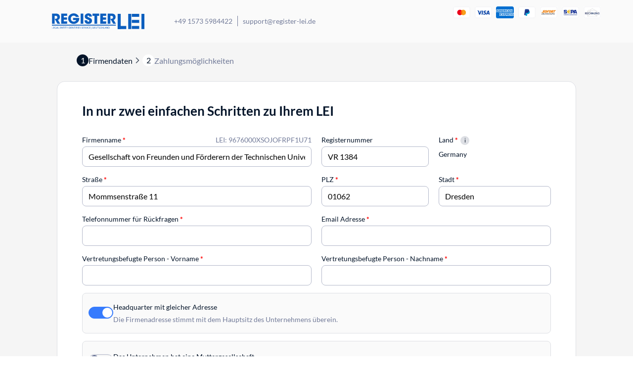

--- FILE ---
content_type: text/html; charset=UTF-8
request_url: https://register-lei.de/wp-admin/admin-ajax.php
body_size: 426
content:
{"RegistrationID":"VR 1384","CompanyName":"Gesellschaft von Freunden und F\u00f6rderern der Technischen Universit\u00e4t Dresden e.V.","BillingAddress":"Mommsenstra\u00dfe 11","BillingZipcode":"01062","BillingCity":"Dresden","BillingCountryShort":"DE","BillingCountryLong":"Germany","LeiNoticeWarning":"n","LeiNoticeWarningText":"","LeiNoticeTransfer":"y","LeiNoticeTransferText":"Ihr LEI (9676000XSOJOFRPF1U71) is still valid until 2027-01-01.","LeiNoticeValidity":"y","LeiNoticeValidityText":"Upon renewal, your LEI will be transferred from your current Local Operating Unit (GS1) to our LOU (Ubisecure) <strong>free of charge<\/strong>.","WrongShop":"y","RedirectURL":"https:\/\/register-lei.com\/checkout\/?lei=9676000XSOJOFRPF1U71"}0

--- FILE ---
content_type: text/css; charset=utf-8
request_url: https://register-lei.de/wp-content/themes/understrap-new/css/checkout.css?ver=1.0
body_size: 20525
content:
.control-label {
  font-size: 0.857rem; }
  .control-label .required {
    visibility: visible !important;
    color: #404e7a !important; }

input[type=text], input[type=email], input[type=tel], input[type=date], input[type=password] {
  font-size: 1.143rem;
  border-radius: 8px !important;
  padding: 10px 12px !important;
  border: 1px solid #b3b8ca !important;
  color: #041429;
  -webkit-transition: border 0.2s;
  -moz-transition: border 0.2s;
  -ms-transition: border 0.2s;
  -o-transition: border 0.2s;
  transition: border 0.2s; }
  input[type=text]:focus, input[type=email]:focus, input[type=tel]:focus, input[type=date]:focus, input[type=password]:focus, input[type=text]:focus-visible, input[type=email]:focus-visible, input[type=tel]:focus-visible, input[type=date]:focus-visible, input[type=password]:focus-visible {
    border-color: #367bfd !important;
    outline: 2px solid #367bfd !important; }

::-webkit-input-placeholder {
  color: #b3b8ca; }

:-moz-placeholder {
  /* Firefox 18- */
  color: #b3b8ca; }

::-moz-placeholder {
  /* Firefox 19+ */
  color: #b3b8ca; }

:-ms-input-placeholder {
  color: #b3b8ca; }

.checkbox-field .nny-error {
  padding-left: 20px;
  font-size: 0.9rem !important; }

.woocommerce-input-wrapper {
  margin-left: 0 !important; }

/* Hide native checkbox */
.woocommerce .input-checkbox, .woocommerce-SavedPaymentMethods-saveNew input {
  position: absolute;
  opacity: 0;
  pointer-events: none; }

.woocommerce .checkbox span, .woocommerce-SavedPaymentMethods-saveNew label {
  position: relative;
  margin-left: 25px; }

/* Use ::before of label as custom box */
.woocommerce .checkbox span::before, .woocommerce-SavedPaymentMethods-saveNew label::before {
  content: "";
  position: absolute;
  display: inline-block;
  left: -25px;
  top: 2px;
  width: 18px;
  height: 18px;
  margin-right: 8px;
  border: 1px solid #b3b8ca;
  border-radius: 4px;
  /* 0 = square, 50% = round */
  background: #ffffff;
  vertical-align: middle;
  transition: all 0.2s ease; }
  .woocommerce .checkbox span::before:hover, .woocommerce-SavedPaymentMethods-saveNew label::before:hover {
    cursor: pointer; }

/* When checked, fill the box */
.woocommerce .input-checkbox:checked ~ span::before, .woocommerce-SavedPaymentMethods-saveNew input:checked ~ label::before {
  background-color: #367bfd;
  border-color: #367bfd;
  background-image: url("data:image/svg+xml,%3Csvg width='11' height='8' viewBox='0 0 11 8' xmlns='http://www.w3.org/2000/svg'%3E%3Cpath d='M8.59478 0.30225C8.94478 -0.10075 9.51478 -0.10075 9.86478 0.30225C10.1888 0.67325 10.4848 1.02025 10.2098 1.42425L10.1358 1.52125L4.68378 7.69825C4.35978 8.07025 3.85078 8.09825 3.49778 7.78425L3.41378 7.69825L0.179776 4.00025C-0.170224 3.59825 0.0397762 3.17925 0.391776 2.77725C0.714776 2.40525 1.22478 2.37725 1.57678 2.69125L1.66178 2.77725L4.04778 5.51225L8.59478 0.30225Z' fill='white'/%3E%3C/svg%3E");
  background-repeat: no-repeat;
  background-position: 3px center;
  background-size: 12px; }

#payment.woocommerce-checkout-payment .payment_box .woocommerce-SavedPaymentMethods-saveNew {
  margin-top: 10px !important; }
  #payment.woocommerce-checkout-payment .payment_box .woocommerce-SavedPaymentMethods-saveNew label {
    font-size: 1rem !important;
    line-height: 1.4 !important; }
  #payment.woocommerce-checkout-payment .payment_box .woocommerce-SavedPaymentMethods-saveNew label:after {
    display: none !important; }

.location_confirmation {
  margin-top: 8px !important; }
  .location_confirmation label > span {
    width: auto;
    margin-left: 23px !important; }

.woocommerce-input-wrapper .checkbox, .woocommerce-form__label.checkbox, .woocommerce-SavedPaymentMethods-saveNew {
  display: flex !important;
  gap: 8px; }
  .woocommerce-input-wrapper .checkbox input, .woocommerce-form__label.checkbox input, .woocommerce-SavedPaymentMethods-saveNew input {
    width: auto !important;
    flex: 1;
    margin: 4px 0 0 !important; }
  .woocommerce-input-wrapper .checkbox span, .woocommerce-form__label.checkbox span, .woocommerce-SavedPaymentMethods-saveNew span, .woocommerce-input-wrapper .checkbox label, .woocommerce-form__label.checkbox label, .woocommerce-SavedPaymentMethods-saveNew label {
    display: block;
    width: auto;
    height: auto;
    margin-left: 22px;
    font-size: 1rem; }
    .woocommerce-input-wrapper .checkbox span:after, .woocommerce-form__label.checkbox span:after, .woocommerce-SavedPaymentMethods-saveNew span:after, .woocommerce-input-wrapper .checkbox label:after, .woocommerce-form__label.checkbox label:after, .woocommerce-SavedPaymentMethods-saveNew label:after {
      content: '*';
      display: inline-block;
      color: #a00; }
    .woocommerce-input-wrapper .checkbox span:hover, .woocommerce-form__label.checkbox span:hover, .woocommerce-SavedPaymentMethods-saveNew span:hover, .woocommerce-input-wrapper .checkbox label:hover, .woocommerce-form__label.checkbox label:hover, .woocommerce-SavedPaymentMethods-saveNew label:hover {
      cursor: pointer; }
    .woocommerce-input-wrapper .checkbox span a, .woocommerce-form__label.checkbox span a, .woocommerce-SavedPaymentMethods-saveNew span a, .woocommerce-input-wrapper .checkbox label a, .woocommerce-form__label.checkbox label a, .woocommerce-SavedPaymentMethods-saveNew label a {
      color: #041429 !important;
      text-decoration: underline; }
  .woocommerce-input-wrapper .checkbox .required, .woocommerce-form__label.checkbox .required, .woocommerce-SavedPaymentMethods-saveNew .required {
    display: none; }

.woocommerce-terms-and-conditions-wrapper {
  margin-bottom: 10px; }
  .woocommerce-terms-and-conditions-wrapper .checkout-inline-error-message {
    margin-left: 22px;
    font-size: 0.9rem !important;
    color: #a00 !important;
    line-height: 1.4 !important; }

.form-row.privacy {
  margin-bottom: 0; }

.form-row.privacy .woocommerce-input-wrapper, .form-row.place-order .form-row {
  position: relative;
  width: auto;
  height: auto; }
  .form-row.privacy .woocommerce-input-wrapper label, .form-row.place-order .form-row label {
    font-size: 1rem;
    line-height: 1.4 !important;
    display: inline-block; }
  .form-row.privacy .woocommerce-input-wrapper input, .form-row.place-order .form-row input {
    position: absolute;
    left: 0;
    margin-top: 2px; }

/* on/off switch BEGIN */
.onoffswitch {
  position: relative;
  width: 50px;
  min-width: 50px;
  -webkit-user-select: none;
  -moz-user-select: none;
  -ms-user-select: none; }

.onoffswitch-checkbox {
  display: none; }

.has-lei-switch .onoffswitch-label {
  margin-top: 0; }

.onofftoggle-text {
  font-size: 1.143rem; }
  .onofftoggle-text label {
    font-size: 1rem !important;
    margin-bottom: 0 !important; }
  .onofftoggle-text p {
    margin: 0;
    font-size: 1rem;
    color: #727b99; }

.onoffswitch-label {
  display: block !important;
  overflow: hidden;
  cursor: pointer;
  height: 24px;
  padding: 0;
  margin-top: 0;
  line-height: 20px;
  border: 1px solid #b3b8ca;
  border-radius: 20px;
  background-color: #f5f5f5;
  transition: background-color 0.2s ease-in; }

.onoffswitch-label:before {
  content: "";
  display: block;
  width: 20px;
  height: 20px;
  margin: 0px;
  background: #404e7a;
  position: absolute;
  top: 2px;
  bottom: 0;
  right: 28px;
  border: none !important;
  border-radius: 50%;
  transition: all 0.2s ease-in 0s; }

.onoffswitch-checkbox:checked + .onoffswitch-label {
  background-color: #367bfd;
  border-color: #367bfd; }

.onoffswitch-checkbox:checked + .onoffswitch-label:before {
  background-color: #ffffff; }

.onoffswitch-checkbox:checked + .onoffswitch-label:before {
  right: 2px; }

/* on/off switch END */
/**
 * woocommerce.scss
 * Governs the general look and feel of WooCommerce sections of stores using themes that do not
 * integrate with WooCommerce specifically.
 */
/**
 * Imports
 */
/**
 * Deprecated
 * Fallback for bourbon equivalent
 */
/**
 * Deprecated
 * Vendor prefix no longer required.
 */
/**
 * Deprecated
 * Vendor prefix no longer required.
 */
/**
 * Deprecated
 * Vendor prefix no longer required.
 */
/**
 * Deprecated
 * Vendor prefix no longer required.
 */
/**
 * Deprecated
 * Vendor prefix no longer required.
 */
/**
 * Deprecated
 * Vendor prefix no longer required.
 */
/**
 * Deprecated
 * Vendor prefix no longer required.
 */
/**
 * Deprecated
 * Vendor prefix no longer required.
 */
/**
 * Deprecated
 * Vendor prefix no longer required.
 */
/**
 * Deprecated
 * Vendor prefix no longer required.
 */
/**
 * Deprecated
 * Vendor prefix no longer required.
 */
/**
 * Deprecated
 * Use bourbon mixin instead `@include transform(scale(1.5));`
 */
/**
 * Deprecated
 * Use bourbon mixin instead `@include box-sizing(border-box);`
 */
/**
 * Objects
 */
/**
 * _animation.scss
 * Custom WooCommerce Animations.
 */
@keyframes spin {
  100% {
    transform: rotate(360deg); } }
/**
 * Global styles
 */
p.demo_store, .woocommerce-store-notice {
  position: absolute;
  top: 0;
  left: 0;
  right: 0;
  margin: 0;
  width: 100%;
  font-size: 1em;
  padding: 1em 0;
  text-align: center;
  background-color: #f8f7f3;
  color: #041429;
  z-index: 99998;
  box-shadow: 0 1px 1em rgba(0, 0, 0, 0.2);
  display: none; }
  p.demo_store a, .woocommerce-store-notice a {
    color: #041429;
    text-decoration: underline; }

.screen-reader-text {
  clip: rect(1px, 1px, 1px, 1px);
  height: 1px;
  overflow: hidden;
  position: absolute !important;
  width: 1px;
  word-wrap: normal !important; }

.admin-bar p.demo_store {
  top: 32px; }

/**
 * Utility classes
 */
.clear {
  clear: both; }

/**
 * Main WooCommerce styles
 */
.woocommerce .blockUI.blockOverlay {
  position: relative; }
.woocommerce a.remove {
  display: block;
  font-size: 1.5em;
  height: 1em;
  width: 1em;
  text-align: center;
  line-height: 1;
  border-radius: 100%;
  color: red !important;
  text-decoration: none;
  font-weight: 700;
  border: 0; }
  .woocommerce a.remove:hover {
    color: #fff !important;
    background: red; }
.woocommerce small.note {
  display: block;
  color: #404e7a;
  font-size: 0.857em;
  margin-top: 10px; }
.woocommerce .woocommerce-breadcrumb {
  *zoom: 1;
  margin: 0 0 1em;
  padding: 0;
  font-size: 0.92em;
  color: #404e7a; }
  .woocommerce .woocommerce-breadcrumb::before, .woocommerce .woocommerce-breadcrumb::after {
    content: ' ';
    display: table; }
  .woocommerce .woocommerce-breadcrumb::after {
    clear: both; }
  .woocommerce .woocommerce-breadcrumb a {
    color: #404e7a; }
.woocommerce .quantity .qty {
  width: 3.631em;
  text-align: center;
  /**
   * Product Page
   */ }
.woocommerce div.product {
  margin-bottom: 0;
  position: relative; }
  .woocommerce div.product .product_title {
    clear: none;
    margin-top: 0;
    padding: 0; }
  .woocommerce div.product span.price, .woocommerce div.product p.price {
    color: #727b99;
    font-size: 1.25em; }
    .woocommerce div.product span.price ins, .woocommerce div.product p.price ins {
      background: inherit;
      font-weight: 700;
      display: inline-block; }
    .woocommerce div.product span.price del, .woocommerce div.product p.price del {
      opacity: 0.5;
      display: inline-block; }
  .woocommerce div.product p.stock {
    font-size: 0.92em; }
  .woocommerce div.product .stock {
    color: #727b99; }
  .woocommerce div.product .out-of-stock {
    color: red; }
  .woocommerce div.product .woocommerce-product-rating {
    margin-bottom: 1.618em; }
  .woocommerce div.product div.images {
    margin-bottom: 2em; }
    .woocommerce div.product div.images img {
      display: block;
      width: 100%;
      height: auto;
      box-shadow: none; }
    .woocommerce div.product div.images div.thumbnails {
      padding-top: 1em; }
    .woocommerce div.product div.images.woocommerce-product-gallery {
      position: relative; }
    .woocommerce div.product div.images .woocommerce-product-gallery__wrapper {
      transition: all cubic-bezier(0.795, -0.035, 0, 1) 0.5s;
      margin: 0;
      padding: 0; }
    .woocommerce div.product div.images .woocommerce-product-gallery__wrapper .zoomImg {
      background-color: #fff;
      opacity: 0; }
    .woocommerce div.product div.images .woocommerce-product-gallery__image--placeholder {
      border: 1px solid #f2f2f2; }
    .woocommerce div.product div.images .woocommerce-product-gallery__image:nth-child(n+2) {
      width: 25%;
      display: inline-block; }
    .woocommerce div.product div.images .woocommerce-product-gallery__trigger {
      position: absolute;
      top: 0.5em;
      right: 0.5em;
      font-size: 2em;
      z-index: 9;
      width: 36px;
      height: 36px;
      background: #fff;
      text-indent: -9999px;
      border-radius: 100%;
      box-sizing: content-box; }
      .woocommerce div.product div.images .woocommerce-product-gallery__trigger::before {
        content: "";
        display: block;
        width: 10px;
        height: 10px;
        border: 2px solid #000;
        border-radius: 100%;
        position: absolute;
        top: 9px;
        left: 9px;
        box-sizing: content-box; }
      .woocommerce div.product div.images .woocommerce-product-gallery__trigger::after {
        content: "";
        display: block;
        width: 2px;
        height: 8px;
        background: #000;
        border-radius: 6px;
        position: absolute;
        top: 19px;
        left: 22px;
        transform: rotate(-45deg);
        box-sizing: content-box; }
    .woocommerce div.product div.images .flex-control-thumbs {
      overflow: hidden;
      zoom: 1;
      margin: 0;
      padding: 0; }
      .woocommerce div.product div.images .flex-control-thumbs li {
        width: 25%;
        float: left;
        margin: 0;
        list-style: none; }
        .woocommerce div.product div.images .flex-control-thumbs li img {
          cursor: pointer;
          opacity: 0.5;
          margin: 0; }
          .woocommerce div.product div.images .flex-control-thumbs li img.flex-active, .woocommerce div.product div.images .flex-control-thumbs li img:hover {
            opacity: 1; }
  .woocommerce div.product .woocommerce-product-gallery--columns-3 .flex-control-thumbs li:nth-child(3n+1) {
    clear: left; }
.woocommerce div.product .woocommerce-product-gallery--columns-4 .flex-control-thumbs li:nth-child(4n+1) {
  clear: left; }
.woocommerce div.product .woocommerce-product-gallery--columns-5 .flex-control-thumbs li:nth-child(5n+1) {
  clear: left; }
.woocommerce div.product div.summary {
  margin-bottom: 2em; }
.woocommerce div.product div.social {
  text-align: right;
  margin: 0 0 1em; }
  .woocommerce div.product div.social span {
    margin: 0 0 0 2px; }
    .woocommerce div.product div.social span span {
      margin: 0; }
    .woocommerce div.product div.social span .stButton .chicklets {
      padding-left: 16px;
      width: 0; }
  .woocommerce div.product div.social iframe {
    float: left;
    margin-top: 3px; }
.woocommerce div.product .woocommerce-tabs ul.tabs {
  list-style: none;
  padding: 0 0 0 1em;
  margin: 0 0 1.618em;
  overflow: hidden;
  position: relative; }
  .woocommerce div.product .woocommerce-tabs ul.tabs li {
    border: 1px solid #c2d4e8;
    background-color: #e7eef6;
    display: inline-block;
    position: relative;
    z-index: 0;
    border-radius: 4px 4px 0 0;
    margin: 0 -5px;
    padding: 0 1em; }
    .woocommerce div.product .woocommerce-tabs ul.tabs li a {
      display: inline-block;
      padding: 0.5em 0;
      font-weight: 700;
      color: #404e7a;
      text-decoration: none; }
      .woocommerce div.product .woocommerce-tabs ul.tabs li a:hover {
        text-decoration: none;
        color: #52639b; }
    .woocommerce div.product .woocommerce-tabs ul.tabs li.active {
      background: #f8f7f3;
      z-index: 2;
      border-bottom-color: #f8f7f3; }
      .woocommerce div.product .woocommerce-tabs ul.tabs li.active a {
        color: inherit;
        text-shadow: inherit; }
      .woocommerce div.product .woocommerce-tabs ul.tabs li.active::before {
        box-shadow: 2px 2px 0 #f8f7f3; }
      .woocommerce div.product .woocommerce-tabs ul.tabs li.active::after {
        box-shadow: -2px 2px 0 #f8f7f3; }
    .woocommerce div.product .woocommerce-tabs ul.tabs li::before, .woocommerce div.product .woocommerce-tabs ul.tabs li::after {
      border: 1px solid #c2d4e8;
      position: absolute;
      bottom: -1px;
      width: 5px;
      height: 5px;
      content: " ";
      box-sizing: border-box; }
    .woocommerce div.product .woocommerce-tabs ul.tabs li::before {
      left: -5px;
      border-bottom-right-radius: 4px;
      border-width: 0 1px 1px 0;
      box-shadow: 2px 2px 0 #e7eef6; }
    .woocommerce div.product .woocommerce-tabs ul.tabs li::after {
      right: -5px;
      border-bottom-left-radius: 4px;
      border-width: 0 0 1px 1px;
      box-shadow: -2px 2px 0 #e7eef6; }
  .woocommerce div.product .woocommerce-tabs ul.tabs::before {
    position: absolute;
    content: " ";
    width: 100%;
    bottom: 0;
    left: 0;
    border-bottom: 1px solid #c2d4e8;
    z-index: 1; }
.woocommerce div.product .woocommerce-tabs .panel {
  margin: 0 0 2em;
  padding: 0; }
.woocommerce div.product p.cart {
  margin-bottom: 2em;
  *zoom: 1; }
  .woocommerce div.product p.cart::before, .woocommerce div.product p.cart::after {
    content: ' ';
    display: table; }
  .woocommerce div.product p.cart::after {
    clear: both; }
.woocommerce div.product form.cart {
  margin-bottom: 2em;
  *zoom: 1; }
  .woocommerce div.product form.cart::before, .woocommerce div.product form.cart::after {
    content: ' ';
    display: table; }
  .woocommerce div.product form.cart::after {
    clear: both; }
  .woocommerce div.product form.cart div.quantity {
    float: left;
    margin: 0 4px 0 0; }
  .woocommerce div.product form.cart table {
    border-width: 0 0 1px; }
    .woocommerce div.product form.cart table td {
      padding-left: 0; }
    .woocommerce div.product form.cart table div.quantity {
      float: none;
      margin: 0; }
    .woocommerce div.product form.cart table small.stock {
      display: block;
      float: none; }
  .woocommerce div.product form.cart .variations {
    margin-bottom: 1em;
    border: 0;
    width: 100%; }
    .woocommerce div.product form.cart .variations td, .woocommerce div.product form.cart .variations th {
      border: 0;
      vertical-align: top;
      line-height: 2em; }
    .woocommerce div.product form.cart .variations label {
      font-weight: 700; }
    .woocommerce div.product form.cart .variations select {
      max-width: 100%;
      min-width: 75%;
      display: inline-block;
      margin-right: 1em; }
    .woocommerce div.product form.cart .variations td.label {
      padding-right: 1em; }
  .woocommerce div.product form.cart .woocommerce-variation-description p {
    margin-bottom: 1em; }
  .woocommerce div.product form.cart .reset_variations {
    visibility: hidden;
    font-size: 0.83em; }
  .woocommerce div.product form.cart .wc-no-matching-variations {
    display: none; }
  .woocommerce div.product form.cart .button {
    vertical-align: middle;
    float: left; }
    .woocommerce div.product form.cart .group_table td.woocommerce-grouped-product-list-item__label {
      padding-right: 1em;
      padding-left: 1em; }
    .woocommerce div.product form.cart .group_table td {
      vertical-align: top;
      padding-bottom: 0.5em;
      border: 0; }
    .woocommerce div.product form.cart .group_table td:first-child {
      width: 4em;
      text-align: center; }
    .woocommerce div.product form.cart .group_table .wc-grouped-product-add-to-cart-checkbox {
      display: inline-block;
      width: auto;
      margin: 0 auto;
      transform: scale(1.5, 1.5); }
.woocommerce span.onsale {
  min-height: 3.236em;
  min-width: 3.236em;
  padding: 0.202em;
  font-size: 1em;
  font-weight: 700;
  position: absolute;
  text-align: center;
  line-height: 3.236;
  top: -0.5em;
  left: -0.5em;
  margin: 0;
  border-radius: 100%;
  background-color: #d4e4fe;
  color: #404e7a;
  font-size: 0.857em;
  z-index: 9;
  /**
   * Product loops
   */ }
.woocommerce .products ul, .woocommerce ul.products {
  margin: 0 0 1em;
  padding: 0;
  list-style: none outside;
  clear: both;
  *zoom: 1; }
  .woocommerce .products ul::before, .woocommerce ul.products::before, .woocommerce .products ul::after, .woocommerce ul.products::after {
    content: ' ';
    display: table; }
  .woocommerce .products ul::after, .woocommerce ul.products::after {
    clear: both; }
  .woocommerce .products ul li, .woocommerce ul.products li {
    list-style: none outside; }
.woocommerce ul.products li.product .onsale {
  top: 0;
  right: 0;
  left: auto;
  margin: -0.5em -0.5em 0 0; }
.woocommerce ul.products li.product h3, .woocommerce ul.products li.product .woocommerce-loop-product__title, .woocommerce ul.products li.product .woocommerce-loop-category__title {
  padding: 0.5em 0;
  margin: 0;
  font-size: 1em; }
.woocommerce ul.products li.product a {
  text-decoration: none; }
.woocommerce ul.products li.product a img {
  width: 100%;
  height: auto;
  display: block;
  margin: 0 0 1em;
  box-shadow: none; }
.woocommerce ul.products li.product strong {
  display: block; }
.woocommerce ul.products li.product .woocommerce-placeholder {
  border: 1px solid #f2f2f2; }
.woocommerce ul.products li.product .star-rating {
  font-size: 0.857em; }
.woocommerce ul.products li.product .button {
  margin-top: 1em; }
.woocommerce ul.products li.product .price {
  color: #727b99;
  display: block;
  font-weight: normal;
  margin-bottom: 0.5em;
  font-size: 0.857em; }
  .woocommerce ul.products li.product .price del {
    color: inherit;
    opacity: 0.5;
    display: inline-block; }
  .woocommerce ul.products li.product .price ins {
    background: none;
    font-weight: 700;
    display: inline-block; }
  .woocommerce ul.products li.product .price .from {
    font-size: 0.67em;
    margin: -2px 0 0 0;
    text-transform: uppercase;
    color: rgba(134, 134, 134, 0.5); }
.woocommerce .woocommerce-result-count {
  margin: 0 0 1em; }
.woocommerce .woocommerce-ordering {
  margin: 0 0 1em; }
  .woocommerce .woocommerce-ordering select {
    vertical-align: top; }
.woocommerce nav.woocommerce-pagination {
  text-align: center; }
  .woocommerce nav.woocommerce-pagination ul {
    display: inline-block;
    white-space: nowrap;
    padding: 0;
    clear: both;
    border: 1px solid #c2d4e8;
    border-right: 0;
    margin: 1px; }
    .woocommerce nav.woocommerce-pagination ul li {
      border-right: 1px solid #c2d4e8;
      padding: 0;
      margin: 0;
      float: left;
      display: inline;
      overflow: hidden; }
      .woocommerce nav.woocommerce-pagination ul li a, .woocommerce nav.woocommerce-pagination ul li span {
        margin: 0;
        text-decoration: none;
        padding: 0;
        line-height: 1;
        font-size: 1em;
        font-weight: normal;
        padding: 0.5em;
        min-width: 1em;
        display: block; }
      .woocommerce nav.woocommerce-pagination ul li span.current, .woocommerce nav.woocommerce-pagination ul li a:hover, .woocommerce nav.woocommerce-pagination ul li a:focus {
        background: #e7eef6;
        color: #5385be;
        /**
         * Buttons
         */ }
.woocommerce a.button, .woocommerce button.button, .woocommerce input.button, .woocommerce #respond input#submit {
  font-size: 100%;
  margin: 0;
  line-height: 1;
  cursor: pointer;
  position: relative;
  text-decoration: none;
  overflow: visible;
  padding: 0.618em 1em;
  font-weight: 700;
  border-radius: 6px;
  left: auto;
  color: #404e7a;
  background-color: #e7eef6;
  border: 0;
  display: inline-block;
  background-image: none;
  box-shadow: none;
  text-shadow: none; }
  .woocommerce a.button#submit-customer-details, .woocommerce button.button#submit-customer-details, .woocommerce input.button#submit-customer-details, .woocommerce #respond input#submit#submit-customer-details {
    position: absolute;
    bottom: 60px !important;
    right: 50px !important; }
  @media (max-width: 991px) {
    .woocommerce a.button#submit-customer-details, .woocommerce button.button#submit-customer-details, .woocommerce input.button#submit-customer-details, .woocommerce #respond input#submit#submit-customer-details {
      bottom: 40px !important;
      right: 30px !important; } }
@media (max-width: 767px) {
  .woocommerce a.button#submit-customer-details, .woocommerce button.button#submit-customer-details, .woocommerce input.button#submit-customer-details, .woocommerce #respond input#submit#submit-customer-details {
    position: relative;
    bottom: 0 !important;
    right: 0 !important;
    margin-left: auto; } }
.woocommerce a.button.nny-checkout-next-step, .woocommerce button.button.nny-checkout-next-step, .woocommerce input.button.nny-checkout-next-step, .woocommerce #respond input#submit.nny-checkout-next-step {
  display: flex;
  background-color: #ff6936;
  color: #ffffff;
  align-items: center;
  font-weight: 400 !important;
  padding-left: 18px;
  padding-right: 14px;
  gap: 5px;
  right: 50px !important;
  bottom: 60px !important;
  border-radius: 6px !important; }
  .woocommerce a.button.nny-checkout-next-step:after, .woocommerce button.button.nny-checkout-next-step:after, .woocommerce input.button.nny-checkout-next-step:after, .woocommerce #respond input#submit.nny-checkout-next-step:after {
    content: ' ';
    display: inline-block;
    background-image: url("../img/caret-down-white.svg") !important;
    background-size: 0.8rem;
    background-repeat: no-repeat;
    background-position: right center;
    width: 0.8rem;
    height: 9px;
    transform: rotate(270deg); }
  .woocommerce a.button.nny-checkout-next-step:hover, .woocommerce button.button.nny-checkout-next-step:hover, .woocommerce input.button.nny-checkout-next-step:hover, .woocommerce #respond input#submit.nny-checkout-next-step:hover {
    background-color: #ff6936;
    color: #ffffff; }
.woocommerce a.button.loading, .woocommerce button.button.loading, .woocommerce input.button.loading, .woocommerce #respond input#submit.loading {
  opacity: 0.25;
  padding-right: 2.618em; }
  .woocommerce a.button.loading::after, .woocommerce button.button.loading::after, .woocommerce input.button.loading::after, .woocommerce #respond input#submit.loading::after {
    font-family: "WooCommerce";
    content: "\e01c";
    vertical-align: top;
    font-weight: 400;
    position: absolute;
    top: 0.618em;
    right: 1em;
    animation: spin 2s linear infinite; }
.woocommerce a.button.added::after, .woocommerce button.button.added::after, .woocommerce input.button.added::after, .woocommerce #respond input#submit.added::after {
  font-family: "WooCommerce";
  content: "\e017";
  margin-left: 0.53em;
  vertical-align: bottom; }
.woocommerce a.button:hover, .woocommerce button.button:hover, .woocommerce input.button:hover, .woocommerce #respond input#submit:hover {
  background-color: #d4e1ef;
  text-decoration: none;
  background-image: none;
  color: #404e7a; }
.woocommerce a.button.alt, .woocommerce button.button.alt, .woocommerce input.button.alt, .woocommerce #respond input#submit.alt {
  background-color: #f8f7f3;
  color: #041429;
  -webkit-font-smoothing: antialiased; }
  .woocommerce a.button.alt:hover, .woocommerce button.button.alt:hover, .woocommerce input.button.alt:hover, .woocommerce #respond input#submit.alt:hover {
    background-color: #efece3;
    color: #041429; }
  .woocommerce a.button.alt.disabled, .woocommerce button.button.alt.disabled, .woocommerce input.button.alt.disabled, .woocommerce #respond input#submit.alt.disabled, .woocommerce a.button.alt:disabled, .woocommerce button.button.alt:disabled, .woocommerce input.button.alt:disabled, .woocommerce #respond input#submit.alt:disabled, .woocommerce a.button.alt:disabled[disabled], .woocommerce button.button.alt:disabled[disabled], .woocommerce input.button.alt:disabled[disabled], .woocommerce #respond input#submit.alt:disabled[disabled], .woocommerce a.button.alt.disabled:hover, .woocommerce button.button.alt.disabled:hover, .woocommerce input.button.alt.disabled:hover, .woocommerce #respond input#submit.alt.disabled:hover, .woocommerce a.button.alt:disabled:hover, .woocommerce button.button.alt:disabled:hover, .woocommerce input.button.alt:disabled:hover, .woocommerce #respond input#submit.alt:disabled:hover, .woocommerce a.button.alt:disabled[disabled]:hover, .woocommerce button.button.alt:disabled[disabled]:hover, .woocommerce input.button.alt:disabled[disabled]:hover, .woocommerce #respond input#submit.alt:disabled[disabled]:hover {
    background-color: #f8f7f3;
    color: #041429; }
.woocommerce a.button:disabled, .woocommerce button.button:disabled, .woocommerce input.button:disabled, .woocommerce #respond input#submit:disabled, .woocommerce a.button.disabled, .woocommerce button.button.disabled, .woocommerce input.button.disabled, .woocommerce #respond input#submit.disabled, .woocommerce a.button:disabled[disabled], .woocommerce button.button:disabled[disabled], .woocommerce input.button:disabled[disabled], .woocommerce #respond input#submit:disabled[disabled] {
  color: inherit;
  cursor: not-allowed;
  opacity: 0.5;
  padding: 0.618em 1em; }
  .woocommerce a.button:disabled:hover, .woocommerce button.button:disabled:hover, .woocommerce input.button:disabled:hover, .woocommerce #respond input#submit:disabled:hover, .woocommerce a.button.disabled:hover, .woocommerce button.button.disabled:hover, .woocommerce input.button.disabled:hover, .woocommerce #respond input#submit.disabled:hover, .woocommerce a.button:disabled[disabled]:hover, .woocommerce button.button:disabled[disabled]:hover, .woocommerce input.button:disabled[disabled]:hover, .woocommerce #respond input#submit:disabled[disabled]:hover {
    color: inherit;
    background-color: #e7eef6; }
.woocommerce .cart .button, .woocommerce .cart input.button {
  float: none; }
.woocommerce a.added_to_cart {
  padding-top: 0.5em;
  display: inline-block;
  /**
   * Reviews
   */ }
  .woocommerce #reviews h2 small {
    float: right;
    color: #404e7a;
    font-size: 15px;
    margin: 10px 0 0; }
    .woocommerce #reviews h2 small a {
      text-decoration: none;
      color: #404e7a; }
  .woocommerce #reviews h3 {
    margin: 0; }
  .woocommerce #reviews #respond {
    margin: 0;
    border: 0;
    padding: 0; }
  .woocommerce #reviews #comment {
    height: 75px; }
    .woocommerce #reviews #comments .add_review {
      *zoom: 1; }
      .woocommerce #reviews #comments .add_review::before, .woocommerce #reviews #comments .add_review::after {
        content: ' ';
        display: table; }
      .woocommerce #reviews #comments .add_review::after {
        clear: both; }
    .woocommerce #reviews #comments h2 {
      clear: none; }
    .woocommerce #reviews #comments ol.commentlist {
      *zoom: 1;
      margin: 0;
      width: 100%;
      background: none;
      list-style: none; }
      .woocommerce #reviews #comments ol.commentlist::before, .woocommerce #reviews #comments ol.commentlist::after {
        content: ' ';
        display: table; }
      .woocommerce #reviews #comments ol.commentlist::after {
        clear: both; }
      .woocommerce #reviews #comments ol.commentlist li {
        padding: 0;
        margin: 0 0 20px;
        border: 0;
        position: relative;
        background: 0;
        border: 0; }
        .woocommerce #reviews #comments ol.commentlist li .meta {
          color: #404e7a;
          font-size: 0.75em; }
        .woocommerce #reviews #comments ol.commentlist li img.avatar {
          float: left;
          position: absolute;
          top: 0;
          left: 0;
          padding: 3px;
          width: 32px;
          height: auto;
          background: #e7eef6;
          border: 1px solid #dce6f2;
          margin: 0;
          box-shadow: none; }
        .woocommerce #reviews #comments ol.commentlist li .comment-text {
          margin: 0 0 0 50px;
          border: 1px solid #dce6f2;
          border-radius: 4px;
          padding: 1em 1em 0;
          *zoom: 1; }
          .woocommerce #reviews #comments ol.commentlist li .comment-text::before, .woocommerce #reviews #comments ol.commentlist li .comment-text::after {
            content: ' ';
            display: table; }
          .woocommerce #reviews #comments ol.commentlist li .comment-text::after {
            clear: both; }
          .woocommerce #reviews #comments ol.commentlist li .comment-text p {
            margin: 0 0 1em; }
          .woocommerce #reviews #comments ol.commentlist li .comment-text p.meta {
            font-size: 0.83em; }
      .woocommerce #reviews #comments ol.commentlist ul.children {
        list-style: none outside;
        margin: 20px 0 0 50px; }
        .woocommerce #reviews #comments ol.commentlist ul.children .star-rating {
          display: none; }
      .woocommerce #reviews #comments ol.commentlist #respond {
        border: 1px solid #dce6f2;
        border-radius: 4px;
        padding: 1em 1em 0;
        margin: 20px 0 0 50px; }
    .woocommerce #reviews #comments .commentlist > li::before {
      content: "";
      /**
       * Star ratings
       */ }
.woocommerce .star-rating {
  float: right;
  overflow: hidden;
  position: relative;
  height: 1em;
  line-height: 1;
  font-size: 1em;
  width: 5.4em;
  font-family: "star"; }
  .woocommerce .star-rating::before {
    content: "\73\73\73\73\73";
    color: #c2d4e8;
    float: left;
    top: 0;
    left: 0;
    position: absolute; }
  .woocommerce .star-rating span {
    overflow: hidden;
    float: left;
    top: 0;
    left: 0;
    position: absolute;
    padding-top: 1.5em; }
  .woocommerce .star-rating span::before {
    content: "\53\53\53\53\53";
    top: 0;
    position: absolute;
    left: 0; }
.woocommerce .woocommerce-product-rating {
  *zoom: 1;
  line-height: 2;
  display: block; }
  .woocommerce .woocommerce-product-rating::before, .woocommerce .woocommerce-product-rating::after {
    content: ' ';
    display: table; }
  .woocommerce .woocommerce-product-rating::after {
    clear: both; }
  .woocommerce .woocommerce-product-rating .star-rating {
    margin: 0.5em 4px 0 0;
    float: left; }
.woocommerce .products .star-rating {
  display: block;
  margin: 0 0 0.5em;
  float: none; }
.woocommerce .hreview-aggregate .star-rating {
  margin: 10px 0 0; }
.woocommerce #review_form #respond {
  *zoom: 1;
  position: static;
  margin: 0;
  width: auto;
  padding: 0;
  background: transparent none;
  border: 0; }
  .woocommerce #review_form #respond::before, .woocommerce #review_form #respond::after {
    content: ' ';
    display: table; }
  .woocommerce #review_form #respond::after {
    clear: both; }
  .woocommerce #review_form #respond p {
    margin: 0 0 10px; }
  .woocommerce #review_form #respond .form-submit input {
    left: auto; }
  .woocommerce #review_form #respond textarea {
    box-sizing: border-box;
    width: 100%; }
.woocommerce p.stars a {
  position: relative;
  height: 1em;
  width: 1em;
  text-indent: -999em;
  display: inline-block;
  text-decoration: none; }
  .woocommerce p.stars a::before {
    display: block;
    position: absolute;
    top: 0;
    left: 0;
    width: 1em;
    height: 1em;
    line-height: 1;
    font-family: "WooCommerce";
    content: "\e021";
    text-indent: 0; }
  .woocommerce p.stars a:hover ~ a::before {
    content: "\e021"; }
.woocommerce p.stars:hover a::before {
  content: "\e020"; }
  .woocommerce p.stars.selected a.active::before {
    content: "\e020"; }
  .woocommerce p.stars.selected a.active ~ a::before {
    content: "\e021"; }
  .woocommerce p.stars.selected a:not(.active)::before {
    content: "\e020";
    /**
     * Tables
     */ }
.woocommerce table.shop_attributes {
  border: 0;
  border-top: 1px dotted rgba(0, 0, 0, 0.1);
  margin-bottom: 1.618em;
  width: 100%; }
  .woocommerce table.shop_attributes th {
    width: 150px;
    font-weight: 700;
    padding: 8px;
    border-top: 0;
    border-bottom: 1px dotted rgba(0, 0, 0, 0.1);
    margin: 0;
    line-height: 1.5; }
  .woocommerce table.shop_attributes td {
    font-style: italic;
    padding: 0;
    border-top: 0;
    border-bottom: 1px dotted rgba(0, 0, 0, 0.1);
    margin: 0;
    line-height: 1.5; }
    .woocommerce table.shop_attributes td p {
      margin: 0;
      padding: 8px 0; }
  .woocommerce table.shop_attributes tr:nth-child(even) td, .woocommerce table.shop_attributes tr:nth-child(even) th {
    background: rgba(0, 0, 0, 0.025); }
.woocommerce table.shop_table {
  border: 1px solid rgba(0, 0, 0, 0.1);
  margin: 0 -1px 24px 0;
  text-align: left;
  width: 100%;
  border-collapse: separate;
  border-radius: 5px; }
  .woocommerce table.shop_table th {
    font-weight: 700;
    padding: 9px 12px;
    line-height: 1.5em; }
  .woocommerce table.shop_table td {
    border-top: 1px solid rgba(0, 0, 0, 0.1);
    padding: 9px 12px;
    vertical-align: middle;
    line-height: 1.5em; }
    .woocommerce table.shop_table td small {
      font-weight: normal; }
    .woocommerce table.shop_table td del {
      font-weight: normal; }
  .woocommerce table.shop_table tbody:first-child tr:first-child th, .woocommerce table.shop_table tbody:first-child tr:first-child td {
    border-top: 0; }
  .woocommerce table.shop_table tfoot td, .woocommerce table.shop_table tfoot th, .woocommerce table.shop_table tbody th {
    font-weight: 700;
    border-top: 1px solid rgba(0, 0, 0, 0.1); }
.woocommerce table.my_account_orders {
  font-size: 0.85em; }
  .woocommerce table.my_account_orders th, .woocommerce table.my_account_orders td {
    padding: 4px 8px;
    vertical-align: middle; }
  .woocommerce table.my_account_orders .button {
    white-space: nowrap; }
.woocommerce table.woocommerce-MyAccount-downloads td, .woocommerce table.woocommerce-MyAccount-downloads th {
  vertical-align: top;
  text-align: center; }
  .woocommerce table.woocommerce-MyAccount-downloads td:first-child, .woocommerce table.woocommerce-MyAccount-downloads th:first-child {
    text-align: left; }
  .woocommerce table.woocommerce-MyAccount-downloads td:last-child, .woocommerce table.woocommerce-MyAccount-downloads th:last-child {
    text-align: left; }
  .woocommerce table.woocommerce-MyAccount-downloads td .woocommerce-MyAccount-downloads-file::before, .woocommerce table.woocommerce-MyAccount-downloads th .woocommerce-MyAccount-downloads-file::before {
    content: "\2193";
    display: inline-block; }
.woocommerce td.product-name dl.variation, .woocommerce td.product-name .wc-item-meta {
  list-style: none outside; }
  .woocommerce td.product-name dl.variation dt, .woocommerce td.product-name .wc-item-meta dt, .woocommerce td.product-name dl.variation .wc-item-meta-label, .woocommerce td.product-name .wc-item-meta .wc-item-meta-label {
    float: left;
    clear: both;
    margin-right: 0.25em;
    display: inline-block;
    list-style: none outside; }
  .woocommerce td.product-name dl.variation dd, .woocommerce td.product-name .wc-item-meta dd {
    margin: 0; }
  .woocommerce td.product-name dl.variation p, .woocommerce td.product-name .wc-item-meta p, .woocommerce td.product-name dl.variation:last-child, .woocommerce td.product-name .wc-item-meta:last-child {
    margin-bottom: 0; }
.woocommerce td.product-name p.backorder_notification {
  font-size: 0.83em; }
.woocommerce td.product-quantity {
  min-width: 80px;
  /**
   * Cart sidebar
   */ }
.woocommerce ul.cart_list, .woocommerce ul.product_list_widget {
  list-style: none outside;
  padding: 0;
  margin: 0; }
  .woocommerce ul.cart_list li, .woocommerce ul.product_list_widget li {
    padding: 4px 0;
    margin: 0;
    *zoom: 1;
    list-style: none; }
    .woocommerce ul.cart_list li::before, .woocommerce ul.product_list_widget li::before, .woocommerce ul.cart_list li::after, .woocommerce ul.product_list_widget li::after {
      content: ' ';
      display: table; }
    .woocommerce ul.cart_list li::after, .woocommerce ul.product_list_widget li::after {
      clear: both; }
    .woocommerce ul.cart_list li a, .woocommerce ul.product_list_widget li a {
      display: block;
      font-weight: 700; }
    .woocommerce ul.cart_list li img, .woocommerce ul.product_list_widget li img {
      float: right;
      margin-left: 4px;
      width: 32px;
      height: auto;
      box-shadow: none; }
    .woocommerce ul.cart_list li dl, .woocommerce ul.product_list_widget li dl {
      margin: 0;
      padding-left: 1em;
      border-left: 2px solid rgba(0, 0, 0, 0.1);
      *zoom: 1; }
      .woocommerce ul.cart_list li dl::before, .woocommerce ul.product_list_widget li dl::before, .woocommerce ul.cart_list li dl::after, .woocommerce ul.product_list_widget li dl::after {
        content: ' ';
        display: table; }
      .woocommerce ul.cart_list li dl::after, .woocommerce ul.product_list_widget li dl::after {
        clear: both; }
      .woocommerce ul.cart_list li dl dt, .woocommerce ul.product_list_widget li dl dt, .woocommerce ul.cart_list li dl dd, .woocommerce ul.product_list_widget li dl dd {
        display: inline-block;
        float: left;
        margin-bottom: 1em; }
      .woocommerce ul.cart_list li dl dt, .woocommerce ul.product_list_widget li dl dt {
        font-weight: 700;
        padding: 0 0 0.25em;
        margin: 0 4px 0 0;
        clear: left; }
      .woocommerce ul.cart_list li dl dd, .woocommerce ul.product_list_widget li dl dd {
        padding: 0 0 0.25em; }
        .woocommerce ul.cart_list li dl dd p:last-child, .woocommerce ul.product_list_widget li dl dd p:last-child {
          margin-bottom: 0; }
    .woocommerce ul.cart_list li .star-rating, .woocommerce ul.product_list_widget li .star-rating {
      float: none; }
.woocommerce.widget_shopping_cart .total, .woocommerce .widget_shopping_cart .total {
  border-top: 3px double #e7eef6;
  padding: 4px 0 0; }
  .woocommerce.widget_shopping_cart .total strong, .woocommerce .widget_shopping_cart .total strong {
    min-width: 40px;
    display: inline-block; }
.woocommerce.widget_shopping_cart .cart_list li, .woocommerce .widget_shopping_cart .cart_list li {
  padding-left: 2em;
  position: relative;
  padding-top: 0; }
  .woocommerce.widget_shopping_cart .cart_list li a.remove, .woocommerce .widget_shopping_cart .cart_list li a.remove {
    position: absolute;
    top: 0;
    left: 0; }
.woocommerce.widget_shopping_cart .buttons, .woocommerce .widget_shopping_cart .buttons {
  *zoom: 1; }
  .woocommerce.widget_shopping_cart .buttons::before, .woocommerce .widget_shopping_cart .buttons::before, .woocommerce.widget_shopping_cart .buttons::after, .woocommerce .widget_shopping_cart .buttons::after {
    content: ' ';
    display: table; }
  .woocommerce.widget_shopping_cart .buttons::after, .woocommerce .widget_shopping_cart .buttons::after {
    clear: both; }
  .woocommerce.widget_shopping_cart .buttons a, .woocommerce .widget_shopping_cart .buttons a {
    margin-right: 5px;
    margin-bottom: 5px;
    /**
     * Forms
     */ }
.woocommerce form .form-row [placeholder]:focus::-webkit-input-placeholder {
  transition: opacity 0.5s 0.5s ease;
  opacity: 0; }
.woocommerce form .form-row label {
  line-height: 1.5; }
.woocommerce form .form-row label.hidden {
  visibility: hidden; }
.woocommerce form .form-row label.inline {
  display: inline; }
.woocommerce form .form-row .required {
  color: red;
  font-weight: 700;
  border: 0 !important;
  text-decoration: none; }
.woocommerce form .form-row .optional {
  visibility: visible; }
  .woocommerce form .form-row.woocommerce-invalid label {
    color: #404e7a; }
  .woocommerce form .form-row.woocommerce-invalid .select2-container, .woocommerce form .form-row.woocommerce-invalid input.input-text, .woocommerce form .form-row.woocommerce-invalid select {
    border-color: #a00 !important; }
.woocommerce form .form-row.woocommerce-validated .select2-container, .woocommerce form .form-row.woocommerce-validated input.input-text, .woocommerce form .form-row.woocommerce-validated select {
  border-color: #6dc22e; }
.woocommerce form .form-row ::-webkit-input-placeholder {
  line-height: normal; }
.woocommerce form .form-row :-moz-placeholder {
  line-height: normal; }
.woocommerce form .form-row :-ms-input-placeholder {
  line-height: normal; }
.woocommerce form.login, .woocommerce form.checkout_coupon, .woocommerce form.register {
  border: 1px solid #c2d4e8;
  padding: 20px;
  margin: 2em 0;
  text-align: left;
  border-radius: 5px; }
.woocommerce ul#shipping_method {
  list-style: none outside;
  margin: 0;
  padding: 0; }
  .woocommerce ul#shipping_method li {
    margin: 0 0 0.5em;
    line-height: 1.5em;
    list-style: none outside; }
    .woocommerce ul#shipping_method li input {
      margin: 3px 0.4375em 0 0;
      vertical-align: top; }
    .woocommerce ul#shipping_method li label {
      display: inline; }
  .woocommerce ul#shipping_method .amount {
    font-weight: 700; }
.woocommerce p.woocommerce-shipping-contents {
  margin: 0;
  /**
   * Order page
   */ }
.woocommerce ul.order_details {
  *zoom: 1;
  margin: 0 0 3em;
  list-style: none; }
  .woocommerce ul.order_details::before, .woocommerce ul.order_details::after {
    content: ' ';
    display: table; }
  .woocommerce ul.order_details::after {
    clear: both; }
  .woocommerce ul.order_details li {
    float: left;
    margin-right: 2em;
    text-transform: uppercase;
    font-size: 0.715em;
    line-height: 1;
    border-right: 1px dashed #c2d4e8;
    padding-right: 2em;
    margin-left: 0;
    padding-left: 0;
    list-style-type: none; }
    .woocommerce ul.order_details li strong {
      display: block;
      font-size: 1.4em;
      text-transform: none;
      line-height: 1.5; }
    .woocommerce ul.order_details li:last-of-type {
      border: none; }
.woocommerce .wc-bacs-bank-details-account-name {
  font-weight: bold; }
.woocommerce .woocommerce-order-downloads, .woocommerce .woocommerce-customer-details, .woocommerce .woocommerce-order-details {
  margin-bottom: 2em; }
  .woocommerce .woocommerce-order-downloads *:last-child, .woocommerce .woocommerce-customer-details *:last-child, .woocommerce .woocommerce-order-details *:last-child {
    margin-bottom: 0; }
.woocommerce .woocommerce-customer-details address {
  font-style: normal;
  margin-bottom: 0;
  border: 1px solid rgba(0, 0, 0, 0.1);
  border-bottom-width: 2px;
  border-right-width: 2px;
  text-align: left;
  width: 100%;
  border-radius: 5px;
  padding: 6px 12px; }
.woocommerce .woocommerce-customer-details .woocommerce-customer-details--phone, .woocommerce .woocommerce-customer-details .woocommerce-customer-details--email {
  margin-bottom: 0;
  padding-left: 1.5em; }
.woocommerce .woocommerce-customer-details .woocommerce-customer-details--phone::before {
  font-family: 'WooCommerce';
  speak: none;
  font-weight: normal;
  font-variant: normal;
  text-transform: none;
  line-height: 1;
  -webkit-font-smoothing: antialiased;
  margin-right: 0.618em;
  content: "\e037";
  text-decoration: none;
  margin-left: -1.5em;
  line-height: 1.75;
  position: absolute; }
.woocommerce .woocommerce-customer-details .woocommerce-customer-details--email::before {
  font-family: 'WooCommerce';
  speak: none;
  font-weight: normal;
  font-variant: normal;
  text-transform: none;
  line-height: 1;
  -webkit-font-smoothing: antialiased;
  margin-right: 0.618em;
  content: "\e02d";
  text-decoration: none;
  margin-left: -1.5em;
  line-height: 1.75;
  position: absolute;
  /**
   * Layered nav widget
   */ }
.woocommerce .woocommerce-widget-layered-nav-list {
  margin: 0;
  padding: 0;
  border: 0;
  list-style: none outside; }
  .woocommerce .woocommerce-widget-layered-nav-list .woocommerce-widget-layered-nav-list__item {
    *zoom: 1;
    padding: 0 0 1px;
    list-style: none; }
    .woocommerce .woocommerce-widget-layered-nav-list .woocommerce-widget-layered-nav-list__item::before, .woocommerce .woocommerce-widget-layered-nav-list .woocommerce-widget-layered-nav-list__item::after {
      content: ' ';
      display: table; }
    .woocommerce .woocommerce-widget-layered-nav-list .woocommerce-widget-layered-nav-list__item::after {
      clear: both; }
    .woocommerce .woocommerce-widget-layered-nav-list .woocommerce-widget-layered-nav-list__item a, .woocommerce .woocommerce-widget-layered-nav-list .woocommerce-widget-layered-nav-list__item span {
      padding: 1px 0; }
  .woocommerce .woocommerce-widget-layered-nav-list .woocommerce-widget-layered-nav-list__item--chosen a::before {
    font-family: 'WooCommerce';
    speak: none;
    font-weight: normal;
    font-variant: normal;
    text-transform: none;
    line-height: 1;
    -webkit-font-smoothing: antialiased;
    margin-right: 0.618em;
    content: "\e013";
    text-decoration: none;
    color: #a00; }
.woocommerce .woocommerce-widget-layered-nav-dropdown__submit {
  margin-top: 1em; }
.woocommerce .widget_layered_nav_filters ul {
  margin: 0;
  padding: 0;
  border: 0;
  list-style: none outside;
  overflow: hidden;
  zoom: 1; }
  .woocommerce .widget_layered_nav_filters ul li {
    float: left;
    padding: 0 1em 1px 1px;
    list-style: none; }
    .woocommerce .widget_layered_nav_filters ul li a {
      text-decoration: none; }
      .woocommerce .widget_layered_nav_filters ul li a::before {
        font-family: 'WooCommerce';
        speak: none;
        font-weight: normal;
        font-variant: normal;
        text-transform: none;
        line-height: 1;
        -webkit-font-smoothing: antialiased;
        margin-right: 0.618em;
        content: "\e013";
        text-decoration: none;
        color: #a00;
        vertical-align: inherit;
        margin-right: 0.5em;
        /**
         * Price filter widget
         */ }
.woocommerce .widget_price_filter .price_slider {
  margin-bottom: 1em; }
.woocommerce .widget_price_filter .price_slider_amount {
  text-align: right;
  line-height: 2.4;
  font-size: 0.8751em; }
  .woocommerce .widget_price_filter .price_slider_amount .button {
    font-size: 1.15em;
    float: left; }
.woocommerce .widget_price_filter .ui-slider {
  position: relative;
  text-align: left;
  margin-left: 0.5em;
  margin-right: 0.5em; }
.woocommerce .widget_price_filter .ui-slider .ui-slider-handle {
  position: absolute;
  z-index: 2;
  width: 1em;
  height: 1em;
  background-color: #f8f7f3;
  border-radius: 1em;
  cursor: ew-resize;
  outline: none;
  top: -0.3em;
  /* rtl:ignore */
  margin-left: -0.5em; }
.woocommerce .widget_price_filter .ui-slider .ui-slider-range {
  position: absolute;
  z-index: 1;
  font-size: 0.7em;
  display: block;
  border: 0;
  border-radius: 1em;
  background-color: #f8f7f3; }
.woocommerce .widget_price_filter .price_slider_wrapper .ui-widget-content {
  border-radius: 1em;
  background-color: #c0b792;
  border: 0; }
.woocommerce .widget_price_filter .ui-slider-horizontal {
  height: 0.5em; }
.woocommerce .widget_price_filter .ui-slider-horizontal .ui-slider-range {
  top: 0;
  height: 100%; }
.woocommerce .widget_price_filter .ui-slider-horizontal .ui-slider-range-min {
  left: -1px; }
.woocommerce .widget_price_filter .ui-slider-horizontal .ui-slider-range-max {
  right: -1px;
  /**
   * Rating Filter Widget
   */ }
.woocommerce .widget_rating_filter ul {
  margin: 0;
  padding: 0;
  border: 0;
  list-style: none outside; }
  .woocommerce .widget_rating_filter ul li {
    *zoom: 1;
    padding: 0 0 1px;
    list-style: none; }
    .woocommerce .widget_rating_filter ul li::before, .woocommerce .widget_rating_filter ul li::after {
      content: ' ';
      display: table; }
    .woocommerce .widget_rating_filter ul li::after {
      clear: both; }
    .woocommerce .widget_rating_filter ul li a {
      padding: 1px 0;
      text-decoration: none; }
    .woocommerce .widget_rating_filter ul li .star-rating {
      float: none;
      display: inline-block; }
  .woocommerce .widget_rating_filter ul li.chosen a::before {
    font-family: 'WooCommerce';
    speak: none;
    font-weight: normal;
    font-variant: normal;
    text-transform: none;
    line-height: 1;
    -webkit-font-smoothing: antialiased;
    margin-right: 0.618em;
    content: "\e013";
    text-decoration: none;
    color: #a00; }
.woocommerce .woocommerce-form-login .woocommerce-form-login__submit {
  float: left;
  margin-right: 1em; }
.woocommerce .woocommerce-form-login .woocommerce-form-login__rememberme {
  display: inline-block; }

.woocommerce-no-js form.woocommerce-form-login, .woocommerce-no-js form.woocommerce-form-coupon {
  display: block !important; }
.woocommerce-no-js .woocommerce-form-login-toggle, .woocommerce-no-js .woocommerce-form-coupon-toggle, .woocommerce-no-js .showcoupon {
  display: none !important; }

.woocommerce-message, .woocommerce-error, .woocommerce-info {
  padding: 1em 2em 1em 3.5em;
  margin: 0 0 2em;
  position: relative;
  background-color: #fafbfd;
  color: #404e7a;
  border-top: 3px solid #f8f7f3;
  list-style: none outside;
  *zoom: 1;
  width: auto;
  word-wrap: break-word; }
  .woocommerce-message::before, .woocommerce-error::before, .woocommerce-info::before, .woocommerce-message::after, .woocommerce-error::after, .woocommerce-info::after {
    content: ' ';
    display: table; }
  .woocommerce-message::after, .woocommerce-error::after, .woocommerce-info::after {
    clear: both; }
  .woocommerce-message::before, .woocommerce-error::before, .woocommerce-info::before {
    font-family: "WooCommerce";
    content: "\e028";
    display: inline-block;
    position: absolute;
    top: 1em;
    left: 1.5em; }
  .woocommerce-message .button, .woocommerce-error .button, .woocommerce-info .button {
    float: right; }
  .woocommerce-message li, .woocommerce-error li, .woocommerce-info li {
    list-style: none outside !important;
    padding-left: 0 !important;
    margin-left: 0 !important; }

/**
 * Right to left styles
 */
.rtl.woocommerce .price_label, .rtl.woocommerce .price_label span {
  /* rtl:ignore */
  direction: ltr;
  unicode-bidi: embed; }

.woocommerce-message {
  border-top-color: #8fae1b; }
  .woocommerce-message::before {
    content: "\e015";
    color: #8fae1b; }

.woocommerce-info {
  border-top-color: #1e85be; }
  .woocommerce-info::before {
    color: #1e85be; }

.woocommerce-error {
  border-top-color: #b81c23; }
  .woocommerce-error::before {
    content: "\e016";
    color: #b81c23; }

/**
 * Account page
 */
.woocommerce-account .woocommerce {
  *zoom: 1; }
  .woocommerce-account .woocommerce::before, .woocommerce-account .woocommerce::after {
    content: ' ';
    display: table; }
  .woocommerce-account .woocommerce::after {
    clear: both; }
.woocommerce-account .addresses .title {
  *zoom: 1; }
  .woocommerce-account .addresses .title::before, .woocommerce-account .addresses .title::after {
    content: ' ';
    display: table; }
  .woocommerce-account .addresses .title::after {
    clear: both; }
  .woocommerce-account .addresses .title h3 {
    float: left; }
  .woocommerce-account .addresses .title .edit {
    float: right; }
.woocommerce-account ol.commentlist.notes li.note p.meta {
  font-weight: 700;
  margin-bottom: 0; }
.woocommerce-account ol.commentlist.notes li.note .description p:last-child {
  margin-bottom: 0; }
.woocommerce-account ul.digital-downloads {
  margin-left: 0;
  padding-left: 0; }
  .woocommerce-account ul.digital-downloads li {
    list-style: none;
    margin-left: 0;
    padding-left: 0; }
    .woocommerce-account ul.digital-downloads li::before {
      font-family: 'WooCommerce';
      speak: none;
      font-weight: normal;
      font-variant: normal;
      text-transform: none;
      line-height: 1;
      -webkit-font-smoothing: antialiased;
      margin-right: 0.618em;
      content: "\e00a";
      text-decoration: none; }
    .woocommerce-account ul.digital-downloads li .count {
      float: right; }

/**
 * Cart/checkout page
 */
.woocommerce-cart table.cart .product-thumbnail, .woocommerce-checkout table.cart .product-thumbnail, #add_payment_method table.cart .product-thumbnail {
  min-width: 32px; }
.woocommerce-cart table.cart img, .woocommerce-checkout table.cart img, #add_payment_method table.cart img {
  width: 32px;
  box-shadow: none; }
.woocommerce-cart table.cart th, .woocommerce-checkout table.cart th, #add_payment_method table.cart th, .woocommerce-cart table.cart td, .woocommerce-checkout table.cart td, #add_payment_method table.cart td {
  vertical-align: middle; }
.woocommerce-cart table.cart td.actions .coupon .input-text, .woocommerce-checkout table.cart td.actions .coupon .input-text, #add_payment_method table.cart td.actions .coupon .input-text {
  float: left;
  box-sizing: border-box;
  border: 1px solid #c2d4e8;
  padding: 6px 6px 5px;
  margin: 0 4px 0 0;
  outline: 0; }
.woocommerce-cart table.cart input, .woocommerce-checkout table.cart input, #add_payment_method table.cart input {
  margin: 0;
  vertical-align: middle; }
.woocommerce-cart .wc-proceed-to-checkout, .woocommerce-checkout .wc-proceed-to-checkout, #add_payment_method .wc-proceed-to-checkout {
  *zoom: 1;
  padding: 1em 0; }
  .woocommerce-cart .wc-proceed-to-checkout::before, .woocommerce-checkout .wc-proceed-to-checkout::before, #add_payment_method .wc-proceed-to-checkout::before, .woocommerce-cart .wc-proceed-to-checkout::after, .woocommerce-checkout .wc-proceed-to-checkout::after, #add_payment_method .wc-proceed-to-checkout::after {
    content: ' ';
    display: table; }
  .woocommerce-cart .wc-proceed-to-checkout::after, .woocommerce-checkout .wc-proceed-to-checkout::after, #add_payment_method .wc-proceed-to-checkout::after {
    clear: both; }
  .woocommerce-cart .wc-proceed-to-checkout a.checkout-button, .woocommerce-checkout .wc-proceed-to-checkout a.checkout-button, #add_payment_method .wc-proceed-to-checkout a.checkout-button {
    display: block;
    text-align: center;
    margin-bottom: 1em;
    font-size: 1.25em;
    padding: 1em; }
.woocommerce-cart .cart-collaterals .shipping-calculator-button, .woocommerce-checkout .cart-collaterals .shipping-calculator-button, #add_payment_method .cart-collaterals .shipping-calculator-button {
  float: none;
  margin-top: 0.5em;
  display: inline-block; }
.woocommerce-cart .cart-collaterals .shipping-calculator-button::after, .woocommerce-checkout .cart-collaterals .shipping-calculator-button::after, #add_payment_method .cart-collaterals .shipping-calculator-button::after {
  font-family: 'WooCommerce';
  speak: none;
  font-weight: normal;
  font-variant: normal;
  text-transform: none;
  line-height: 1;
  -webkit-font-smoothing: antialiased;
  margin-left: 0.618em;
  content: "\e019";
  text-decoration: none; }
.woocommerce-cart .cart-collaterals .shipping-calculator-form, .woocommerce-checkout .cart-collaterals .shipping-calculator-form, #add_payment_method .cart-collaterals .shipping-calculator-form {
  margin: 1em 0 0 0; }
  .woocommerce-cart .cart-collaterals .cart_totals p small, .woocommerce-checkout .cart-collaterals .cart_totals p small, #add_payment_method .cart-collaterals .cart_totals p small {
    color: #404e7a;
    font-size: 0.83em; }
  .woocommerce-cart .cart-collaterals .cart_totals table, .woocommerce-checkout .cart-collaterals .cart_totals table, #add_payment_method .cart-collaterals .cart_totals table {
    border-collapse: separate;
    margin: 0 0 6px;
    padding: 0; }
    .woocommerce-cart .cart-collaterals .cart_totals table tr:first-child th, .woocommerce-checkout .cart-collaterals .cart_totals table tr:first-child th, #add_payment_method .cart-collaterals .cart_totals table tr:first-child th, .woocommerce-cart .cart-collaterals .cart_totals table tr:first-child td, .woocommerce-checkout .cart-collaterals .cart_totals table tr:first-child td, #add_payment_method .cart-collaterals .cart_totals table tr:first-child td {
      border-top: 0; }
    .woocommerce-cart .cart-collaterals .cart_totals table th, .woocommerce-checkout .cart-collaterals .cart_totals table th, #add_payment_method .cart-collaterals .cart_totals table th {
      width: 35%; }
    .woocommerce-cart .cart-collaterals .cart_totals table td, .woocommerce-checkout .cart-collaterals .cart_totals table td, #add_payment_method .cart-collaterals .cart_totals table td, .woocommerce-cart .cart-collaterals .cart_totals table th, .woocommerce-checkout .cart-collaterals .cart_totals table th, #add_payment_method .cart-collaterals .cart_totals table th {
      vertical-align: top;
      border-left: 0;
      border-right: 0;
      line-height: 1.5em; }
    .woocommerce-cart .cart-collaterals .cart_totals table small, .woocommerce-checkout .cart-collaterals .cart_totals table small, #add_payment_method .cart-collaterals .cart_totals table small {
      color: #404e7a; }
    .woocommerce-cart .cart-collaterals .cart_totals table select, .woocommerce-checkout .cart-collaterals .cart_totals table select, #add_payment_method .cart-collaterals .cart_totals table select {
      width: 100%; }
  .woocommerce-cart .cart-collaterals .cart_totals .discount td, .woocommerce-checkout .cart-collaterals .cart_totals .discount td, #add_payment_method .cart-collaterals .cart_totals .discount td {
    color: #727b99; }
  .woocommerce-cart .cart-collaterals .cart_totals tr td, .woocommerce-checkout .cart-collaterals .cart_totals tr td, #add_payment_method .cart-collaterals .cart_totals tr td, .woocommerce-cart .cart-collaterals .cart_totals tr th, .woocommerce-checkout .cart-collaterals .cart_totals tr th, #add_payment_method .cart-collaterals .cart_totals tr th {
    border-top: 1px solid #e7eef6; }
  .woocommerce-cart .cart-collaterals .cart_totals .woocommerce-shipping-destination, .woocommerce-checkout .cart-collaterals .cart_totals .woocommerce-shipping-destination, #add_payment_method .cart-collaterals .cart_totals .woocommerce-shipping-destination {
    margin-bottom: 0; }
.woocommerce-cart .cart-collaterals .cross-sells ul.products li.product, .woocommerce-checkout .cart-collaterals .cross-sells ul.products li.product, #add_payment_method .cart-collaterals .cross-sells ul.products li.product {
  margin-top: 0; }
.woocommerce-cart .checkout .col-2 h3#ship-to-different-address, .woocommerce-checkout .checkout .col-2 h3#ship-to-different-address, #add_payment_method .checkout .col-2 h3#ship-to-different-address {
  float: left;
  clear: none; }
.woocommerce-cart .checkout .col-2 .notes, .woocommerce-checkout .checkout .col-2 .notes, #add_payment_method .checkout .col-2 .notes {
  clear: left; }
.woocommerce-cart .checkout .col-2 .form-row-first, .woocommerce-checkout .checkout .col-2 .form-row-first, #add_payment_method .checkout .col-2 .form-row-first {
  clear: left; }
.woocommerce-cart .checkout .create-account small, .woocommerce-checkout .checkout .create-account small, #add_payment_method .checkout .create-account small {
  font-size: 11px;
  color: #404e7a;
  font-weight: normal; }
.woocommerce-cart .checkout div.shipping-address, .woocommerce-checkout .checkout div.shipping-address, #add_payment_method .checkout div.shipping-address {
  padding: 0;
  clear: left;
  width: 100%; }
.woocommerce-cart .checkout .shipping_address, .woocommerce-checkout .checkout .shipping_address, #add_payment_method .checkout .shipping_address {
  clear: both; }
.woocommerce-cart #payment, .woocommerce-checkout #payment, #add_payment_method #payment {
  background: #e7eef6;
  border-radius: 5px; }
  .woocommerce-cart #payment ul.payment_methods, .woocommerce-checkout #payment ul.payment_methods, #add_payment_method #payment ul.payment_methods {
    *zoom: 1;
    text-align: left;
    padding: 1em;
    border-bottom: 1px solid #c2d4e8;
    margin: 0;
    list-style: none outside; }
    .woocommerce-cart #payment ul.payment_methods::before, .woocommerce-checkout #payment ul.payment_methods::before, #add_payment_method #payment ul.payment_methods::before, .woocommerce-cart #payment ul.payment_methods::after, .woocommerce-checkout #payment ul.payment_methods::after, #add_payment_method #payment ul.payment_methods::after {
      content: ' ';
      display: table; }
    .woocommerce-cart #payment ul.payment_methods::after, .woocommerce-checkout #payment ul.payment_methods::after, #add_payment_method #payment ul.payment_methods::after {
      clear: both; }
    .woocommerce-cart #payment ul.payment_methods li, .woocommerce-checkout #payment ul.payment_methods li, #add_payment_method #payment ul.payment_methods li {
      line-height: 2;
      text-align: left;
      margin: 0;
      font-weight: normal; }
      .woocommerce-cart #payment ul.payment_methods li input, .woocommerce-checkout #payment ul.payment_methods li input, #add_payment_method #payment ul.payment_methods li input {
        margin: 0 1em 0 0; }
      .woocommerce-cart #payment ul.payment_methods li img, .woocommerce-checkout #payment ul.payment_methods li img, #add_payment_method #payment ul.payment_methods li img {
        vertical-align: middle;
        margin: -2px 0 0 0.5em;
        padding: 0;
        position: relative;
        box-shadow: none; }
      .woocommerce-cart #payment ul.payment_methods li img + img, .woocommerce-checkout #payment ul.payment_methods li img + img, #add_payment_method #payment ul.payment_methods li img + img {
        margin-left: 2px; }
    .woocommerce-cart #payment ul.payment_methods li:not(.woocommerce-notice), .woocommerce-checkout #payment ul.payment_methods li:not(.woocommerce-notice), #add_payment_method #payment ul.payment_methods li:not(.woocommerce-notice) {
      *zoom: 1; }
      .woocommerce-cart #payment ul.payment_methods li:not(.woocommerce-notice)::before, .woocommerce-checkout #payment ul.payment_methods li:not(.woocommerce-notice)::before, #add_payment_method #payment ul.payment_methods li:not(.woocommerce-notice)::before, .woocommerce-cart #payment ul.payment_methods li:not(.woocommerce-notice)::after, .woocommerce-checkout #payment ul.payment_methods li:not(.woocommerce-notice)::after, #add_payment_method #payment ul.payment_methods li:not(.woocommerce-notice)::after {
        content: ' ';
        display: table; }
      .woocommerce-cart #payment ul.payment_methods li:not(.woocommerce-notice)::after, .woocommerce-checkout #payment ul.payment_methods li:not(.woocommerce-notice)::after, #add_payment_method #payment ul.payment_methods li:not(.woocommerce-notice)::after {
        clear: both; }
  .woocommerce-cart #payment div.form-row, .woocommerce-checkout #payment div.form-row, #add_payment_method #payment div.form-row {
    padding: 1em; }
  .woocommerce-cart #payment div.payment_box, .woocommerce-checkout #payment div.payment_box, #add_payment_method #payment div.payment_box {
    position: relative;
    box-sizing: border-box;
    width: 100%;
    padding: 1em;
    margin: 1em 0;
    font-size: 0.92em;
    border-radius: 2px;
    line-height: 1.5;
    background-color: #d4e1ef;
    color: #404e7a; }
    .woocommerce-cart #payment div.payment_box input.input-text, .woocommerce-checkout #payment div.payment_box input.input-text, #add_payment_method #payment div.payment_box input.input-text, .woocommerce-cart #payment div.payment_box textarea, .woocommerce-checkout #payment div.payment_box textarea, #add_payment_method #payment div.payment_box textarea {
      border-color: #afc7e1;
      border-top-color: #9db9da; }
    .woocommerce-cart #payment div.payment_box ::-webkit-input-placeholder, .woocommerce-checkout #payment div.payment_box ::-webkit-input-placeholder, #add_payment_method #payment div.payment_box ::-webkit-input-placeholder {
      color: #9db9da; }
    .woocommerce-cart #payment div.payment_box :-moz-placeholder, .woocommerce-checkout #payment div.payment_box :-moz-placeholder, #add_payment_method #payment div.payment_box :-moz-placeholder {
      color: #9db9da; }
    .woocommerce-cart #payment div.payment_box :-ms-input-placeholder, .woocommerce-checkout #payment div.payment_box :-ms-input-placeholder, #add_payment_method #payment div.payment_box :-ms-input-placeholder {
      color: #9db9da; }
    .woocommerce-cart #payment div.payment_box .woocommerce-SavedPaymentMethods, .woocommerce-checkout #payment div.payment_box .woocommerce-SavedPaymentMethods, #add_payment_method #payment div.payment_box .woocommerce-SavedPaymentMethods {
      list-style: none outside;
      margin: 0; }
      .woocommerce-cart #payment div.payment_box .woocommerce-SavedPaymentMethods .woocommerce-SavedPaymentMethods-token, .woocommerce-checkout #payment div.payment_box .woocommerce-SavedPaymentMethods .woocommerce-SavedPaymentMethods-token, #add_payment_method #payment div.payment_box .woocommerce-SavedPaymentMethods .woocommerce-SavedPaymentMethods-token, .woocommerce-cart #payment div.payment_box .woocommerce-SavedPaymentMethods .woocommerce-SavedPaymentMethods-new, .woocommerce-checkout #payment div.payment_box .woocommerce-SavedPaymentMethods .woocommerce-SavedPaymentMethods-new, #add_payment_method #payment div.payment_box .woocommerce-SavedPaymentMethods .woocommerce-SavedPaymentMethods-new {
        margin: 0 0 0.5em; }
        .woocommerce-cart #payment div.payment_box .woocommerce-SavedPaymentMethods .woocommerce-SavedPaymentMethods-token label, .woocommerce-checkout #payment div.payment_box .woocommerce-SavedPaymentMethods .woocommerce-SavedPaymentMethods-token label, #add_payment_method #payment div.payment_box .woocommerce-SavedPaymentMethods .woocommerce-SavedPaymentMethods-token label, .woocommerce-cart #payment div.payment_box .woocommerce-SavedPaymentMethods .woocommerce-SavedPaymentMethods-new label, .woocommerce-checkout #payment div.payment_box .woocommerce-SavedPaymentMethods .woocommerce-SavedPaymentMethods-new label, #add_payment_method #payment div.payment_box .woocommerce-SavedPaymentMethods .woocommerce-SavedPaymentMethods-new label {
          cursor: pointer; }
      .woocommerce-cart #payment div.payment_box .woocommerce-SavedPaymentMethods .woocommerce-SavedPaymentMethods-tokenInput, .woocommerce-checkout #payment div.payment_box .woocommerce-SavedPaymentMethods .woocommerce-SavedPaymentMethods-tokenInput, #add_payment_method #payment div.payment_box .woocommerce-SavedPaymentMethods .woocommerce-SavedPaymentMethods-tokenInput {
        vertical-align: middle;
        margin: -3px 1em 0 0;
        position: relative; }
    .woocommerce-cart #payment div.payment_box .wc-credit-card-form, .woocommerce-checkout #payment div.payment_box .wc-credit-card-form, #add_payment_method #payment div.payment_box .wc-credit-card-form {
      border: 0;
      padding: 0;
      margin: 1em 0 0; }
    .woocommerce-cart #payment div.payment_box .wc-credit-card-form-card-number, .woocommerce-checkout #payment div.payment_box .wc-credit-card-form-card-number, #add_payment_method #payment div.payment_box .wc-credit-card-form-card-number, .woocommerce-cart #payment div.payment_box .wc-credit-card-form-card-expiry, .woocommerce-checkout #payment div.payment_box .wc-credit-card-form-card-expiry, #add_payment_method #payment div.payment_box .wc-credit-card-form-card-expiry, .woocommerce-cart #payment div.payment_box .wc-credit-card-form-card-cvc, .woocommerce-checkout #payment div.payment_box .wc-credit-card-form-card-cvc, #add_payment_method #payment div.payment_box .wc-credit-card-form-card-cvc {
      font-size: 1.5em;
      padding: 8px;
      background-repeat: no-repeat;
      background-position: right 0.618em center;
      background-size: 32px 20px; }
      .woocommerce-cart #payment div.payment_box .wc-credit-card-form-card-number.visa, .woocommerce-checkout #payment div.payment_box .wc-credit-card-form-card-number.visa, #add_payment_method #payment div.payment_box .wc-credit-card-form-card-number.visa, .woocommerce-cart #payment div.payment_box .wc-credit-card-form-card-expiry.visa, .woocommerce-checkout #payment div.payment_box .wc-credit-card-form-card-expiry.visa, #add_payment_method #payment div.payment_box .wc-credit-card-form-card-expiry.visa, .woocommerce-cart #payment div.payment_box .wc-credit-card-form-card-cvc.visa, .woocommerce-checkout #payment div.payment_box .wc-credit-card-form-card-cvc.visa, #add_payment_method #payment div.payment_box .wc-credit-card-form-card-cvc.visa {
        background-image: url("../images/icons/credit-cards/visa.svg"); }
      .woocommerce-cart #payment div.payment_box .wc-credit-card-form-card-number.mastercard, .woocommerce-checkout #payment div.payment_box .wc-credit-card-form-card-number.mastercard, #add_payment_method #payment div.payment_box .wc-credit-card-form-card-number.mastercard, .woocommerce-cart #payment div.payment_box .wc-credit-card-form-card-expiry.mastercard, .woocommerce-checkout #payment div.payment_box .wc-credit-card-form-card-expiry.mastercard, #add_payment_method #payment div.payment_box .wc-credit-card-form-card-expiry.mastercard, .woocommerce-cart #payment div.payment_box .wc-credit-card-form-card-cvc.mastercard, .woocommerce-checkout #payment div.payment_box .wc-credit-card-form-card-cvc.mastercard, #add_payment_method #payment div.payment_box .wc-credit-card-form-card-cvc.mastercard {
        background-image: url("../images/icons/credit-cards/mastercard.svg"); }
      .woocommerce-cart #payment div.payment_box .wc-credit-card-form-card-number.laser, .woocommerce-checkout #payment div.payment_box .wc-credit-card-form-card-number.laser, #add_payment_method #payment div.payment_box .wc-credit-card-form-card-number.laser, .woocommerce-cart #payment div.payment_box .wc-credit-card-form-card-expiry.laser, .woocommerce-checkout #payment div.payment_box .wc-credit-card-form-card-expiry.laser, #add_payment_method #payment div.payment_box .wc-credit-card-form-card-expiry.laser, .woocommerce-cart #payment div.payment_box .wc-credit-card-form-card-cvc.laser, .woocommerce-checkout #payment div.payment_box .wc-credit-card-form-card-cvc.laser, #add_payment_method #payment div.payment_box .wc-credit-card-form-card-cvc.laser {
        background-image: url("../images/icons/credit-cards/laser.svg"); }
      .woocommerce-cart #payment div.payment_box .wc-credit-card-form-card-number.dinersclub, .woocommerce-checkout #payment div.payment_box .wc-credit-card-form-card-number.dinersclub, #add_payment_method #payment div.payment_box .wc-credit-card-form-card-number.dinersclub, .woocommerce-cart #payment div.payment_box .wc-credit-card-form-card-expiry.dinersclub, .woocommerce-checkout #payment div.payment_box .wc-credit-card-form-card-expiry.dinersclub, #add_payment_method #payment div.payment_box .wc-credit-card-form-card-expiry.dinersclub, .woocommerce-cart #payment div.payment_box .wc-credit-card-form-card-cvc.dinersclub, .woocommerce-checkout #payment div.payment_box .wc-credit-card-form-card-cvc.dinersclub, #add_payment_method #payment div.payment_box .wc-credit-card-form-card-cvc.dinersclub {
        background-image: url("../images/icons/credit-cards/diners.svg"); }
      .woocommerce-cart #payment div.payment_box .wc-credit-card-form-card-number.maestro, .woocommerce-checkout #payment div.payment_box .wc-credit-card-form-card-number.maestro, #add_payment_method #payment div.payment_box .wc-credit-card-form-card-number.maestro, .woocommerce-cart #payment div.payment_box .wc-credit-card-form-card-expiry.maestro, .woocommerce-checkout #payment div.payment_box .wc-credit-card-form-card-expiry.maestro, #add_payment_method #payment div.payment_box .wc-credit-card-form-card-expiry.maestro, .woocommerce-cart #payment div.payment_box .wc-credit-card-form-card-cvc.maestro, .woocommerce-checkout #payment div.payment_box .wc-credit-card-form-card-cvc.maestro, #add_payment_method #payment div.payment_box .wc-credit-card-form-card-cvc.maestro {
        background-image: url("../images/icons/credit-cards/maestro.svg"); }
      .woocommerce-cart #payment div.payment_box .wc-credit-card-form-card-number.jcb, .woocommerce-checkout #payment div.payment_box .wc-credit-card-form-card-number.jcb, #add_payment_method #payment div.payment_box .wc-credit-card-form-card-number.jcb, .woocommerce-cart #payment div.payment_box .wc-credit-card-form-card-expiry.jcb, .woocommerce-checkout #payment div.payment_box .wc-credit-card-form-card-expiry.jcb, #add_payment_method #payment div.payment_box .wc-credit-card-form-card-expiry.jcb, .woocommerce-cart #payment div.payment_box .wc-credit-card-form-card-cvc.jcb, .woocommerce-checkout #payment div.payment_box .wc-credit-card-form-card-cvc.jcb, #add_payment_method #payment div.payment_box .wc-credit-card-form-card-cvc.jcb {
        background-image: url("../images/icons/credit-cards/jcb.svg"); }
      .woocommerce-cart #payment div.payment_box .wc-credit-card-form-card-number.amex, .woocommerce-checkout #payment div.payment_box .wc-credit-card-form-card-number.amex, #add_payment_method #payment div.payment_box .wc-credit-card-form-card-number.amex, .woocommerce-cart #payment div.payment_box .wc-credit-card-form-card-expiry.amex, .woocommerce-checkout #payment div.payment_box .wc-credit-card-form-card-expiry.amex, #add_payment_method #payment div.payment_box .wc-credit-card-form-card-expiry.amex, .woocommerce-cart #payment div.payment_box .wc-credit-card-form-card-cvc.amex, .woocommerce-checkout #payment div.payment_box .wc-credit-card-form-card-cvc.amex, #add_payment_method #payment div.payment_box .wc-credit-card-form-card-cvc.amex {
        background-image: url("../images/icons/credit-cards/amex.svg"); }
      .woocommerce-cart #payment div.payment_box .wc-credit-card-form-card-number.discover, .woocommerce-checkout #payment div.payment_box .wc-credit-card-form-card-number.discover, #add_payment_method #payment div.payment_box .wc-credit-card-form-card-number.discover, .woocommerce-cart #payment div.payment_box .wc-credit-card-form-card-expiry.discover, .woocommerce-checkout #payment div.payment_box .wc-credit-card-form-card-expiry.discover, #add_payment_method #payment div.payment_box .wc-credit-card-form-card-expiry.discover, .woocommerce-cart #payment div.payment_box .wc-credit-card-form-card-cvc.discover, .woocommerce-checkout #payment div.payment_box .wc-credit-card-form-card-cvc.discover, #add_payment_method #payment div.payment_box .wc-credit-card-form-card-cvc.discover {
        background-image: url("../images/icons/credit-cards/discover.svg"); }
    .woocommerce-cart #payment div.payment_box span.help, .woocommerce-checkout #payment div.payment_box span.help, #add_payment_method #payment div.payment_box span.help {
      font-size: 0.857em;
      color: #404e7a;
      font-weight: normal; }
    .woocommerce-cart #payment div.payment_box .form-row, .woocommerce-checkout #payment div.payment_box .form-row, #add_payment_method #payment div.payment_box .form-row {
      margin: 0 0 1em; }
    .woocommerce-cart #payment div.payment_box p:last-child, .woocommerce-checkout #payment div.payment_box p:last-child, #add_payment_method #payment div.payment_box p:last-child {
      margin-bottom: 0; }
    .woocommerce-cart #payment div.payment_box::before, .woocommerce-checkout #payment div.payment_box::before, #add_payment_method #payment div.payment_box::before {
      content: "";
      display: block;
      border: 1em solid #d4e1ef;
      /* arrow size / color */
      border-right-color: transparent;
      border-left-color: transparent;
      border-top-color: transparent;
      position: absolute;
      top: -0.75em;
      left: 0;
      margin: -1em 0 0 2em; }
  .woocommerce-cart #payment .payment_method_paypal .about_paypal, .woocommerce-checkout #payment .payment_method_paypal .about_paypal, #add_payment_method #payment .payment_method_paypal .about_paypal {
    float: right;
    line-height: 52px;
    font-size: 0.83em; }
  .woocommerce-cart #payment .payment_method_paypal img, .woocommerce-checkout #payment .payment_method_paypal img, #add_payment_method #payment .payment_method_paypal img {
    max-height: 52px;
    vertical-align: middle; }

.woocommerce-terms-and-conditions {
  border: 1px solid rgba(0, 0, 0, 0.2);
  box-shadow: inset 0 1px 2px rgba(0, 0, 0, 0.1);
  background: rgba(0, 0, 0, 0.05); }

.woocommerce-invalid #terms {
  outline: 2px solid red;
  outline-offset: 2px; }

/**
 * Password strength meter
 */
.woocommerce-password-strength {
  text-align: center;
  font-weight: 600;
  padding: 3px 0.5em;
  font-size: 1em; }
  .woocommerce-password-strength.strong {
    background-color: #c1e1b9;
    border-color: #83c373; }
  .woocommerce-password-strength.short {
    background-color: #f1adad;
    border-color: #e35b5b; }
  .woocommerce-password-strength.bad {
    background-color: #fbc5a9;
    border-color: #f78b53; }
  .woocommerce-password-strength.good {
    background-color: #ffe399;
    border-color: #ffc733; }

.woocommerce-password-hint {
  margin: 0.5em 0 0;
  display: block; }

/**
 * Twenty Eleven specific styles
 */
#content.twentyeleven .woocommerce-pagination a {
  font-size: 1em;
  line-height: 1; }

/**
 * Twenty Thirteen specific styles
 */
.single-product .twentythirteen .entry-summary, .single-product .twentythirteen #reply-title, .single-product .twentythirteen #respond #commentform {
  padding: 0; }
.single-product .twentythirteen p.stars {
  clear: both; }

.twentythirteen .woocommerce-breadcrumb {
  padding-top: 40px; }

/**
 * Twenty Fourteen specific styles
 */
.twentyfourteen ul.products li.product {
  margin-top: 0 !important; }

/**
 * Twenty Sixteen specific styles
 */
body:not(.search-results) .twentysixteen .entry-summary {
  color: inherit;
  font-size: inherit;
  line-height: inherit; }

.twentysixteen .price ins {
  background: inherit;
  color: inherit; }

/**
 * woocommerce-layout.scss
 * Applies layout to the default WooCommerce frontend design
 */
/**
 * Imports
 */
/**
 * Deprecated
 * Fallback for bourbon equivalent
 */
/**
 * Deprecated
 * Vendor prefix no longer required.
 */
/**
 * Deprecated
 * Vendor prefix no longer required.
 */
/**
 * Deprecated
 * Vendor prefix no longer required.
 */
/**
 * Deprecated
 * Vendor prefix no longer required.
 */
/**
 * Deprecated
 * Vendor prefix no longer required.
 */
/**
 * Deprecated
 * Vendor prefix no longer required.
 */
/**
 * Deprecated
 * Vendor prefix no longer required.
 */
/**
 * Deprecated
 * Vendor prefix no longer required.
 */
/**
 * Deprecated
 * Vendor prefix no longer required.
 */
/**
 * Deprecated
 * Vendor prefix no longer required.
 */
/**
 * Deprecated
 * Vendor prefix no longer required.
 */
/**
 * Deprecated
 * Use bourbon mixin instead `@include transform(scale(1.5));`
 */
/**
 * Deprecated
 * Use bourbon mixin instead `@include box-sizing(border-box);`
 */
/**
 * Objects
 */
/**
 * Styling begins
 */
.woocommerce .woocommerce-message .button, .woocommerce-page .woocommerce-message .button, .woocommerce .woocommerce-error .button, .woocommerce-page .woocommerce-error .button, .woocommerce .woocommerce-info .button, .woocommerce-page .woocommerce-info .button {
  float: right;
  /**
   * General layout styles
   */ }
.woocommerce .col2-set, .woocommerce-page .col2-set {
  *zoom: 1;
  width: 100%; }
  .woocommerce .col2-set::before, .woocommerce-page .col2-set::before, .woocommerce .col2-set::after, .woocommerce-page .col2-set::after {
    content: ' ';
    display: table; }
  .woocommerce .col2-set::after, .woocommerce-page .col2-set::after {
    clear: both; }
  .woocommerce .col2-set .col-1, .woocommerce-page .col2-set .col-1 {
    float: left;
    width: 48%; }
  .woocommerce .col2-set .col-2, .woocommerce-page .col2-set .col-2 {
    float: right;
    width: 48%; }
.woocommerce img, .woocommerce-page img {
  height: auto;
  max-width: 100%;
  /**
   * Product page
   */ }
  .woocommerce div.product div.images, .woocommerce-page div.product div.images, .woocommerce #content div.product div.images, .woocommerce-page #content div.product div.images {
    float: left;
    width: 48%; }
  .woocommerce div.product div.thumbnails, .woocommerce-page div.product div.thumbnails, .woocommerce #content div.product div.thumbnails, .woocommerce-page #content div.product div.thumbnails {
    *zoom: 1; }
    .woocommerce div.product div.thumbnails::before, .woocommerce-page div.product div.thumbnails::before, .woocommerce #content div.product div.thumbnails::before, .woocommerce-page #content div.product div.thumbnails::before, .woocommerce div.product div.thumbnails::after, .woocommerce-page div.product div.thumbnails::after, .woocommerce #content div.product div.thumbnails::after, .woocommerce-page #content div.product div.thumbnails::after {
      content: ' ';
      display: table; }
    .woocommerce div.product div.thumbnails::after, .woocommerce-page div.product div.thumbnails::after, .woocommerce #content div.product div.thumbnails::after, .woocommerce-page #content div.product div.thumbnails::after {
      clear: both; }
    .woocommerce div.product div.thumbnails a, .woocommerce-page div.product div.thumbnails a, .woocommerce #content div.product div.thumbnails a, .woocommerce-page #content div.product div.thumbnails a {
      float: left;
      width: 30.75%;
      margin-right: 3.8%;
      margin-bottom: 1em; }
    .woocommerce div.product div.thumbnails a.last, .woocommerce-page div.product div.thumbnails a.last, .woocommerce #content div.product div.thumbnails a.last, .woocommerce-page #content div.product div.thumbnails a.last {
      margin-right: 0; }
    .woocommerce div.product div.thumbnails a.first, .woocommerce-page div.product div.thumbnails a.first, .woocommerce #content div.product div.thumbnails a.first, .woocommerce-page #content div.product div.thumbnails a.first {
      clear: both; }
      .woocommerce div.product div.thumbnails.columns-1 a, .woocommerce-page div.product div.thumbnails.columns-1 a, .woocommerce #content div.product div.thumbnails.columns-1 a, .woocommerce-page #content div.product div.thumbnails.columns-1 a {
        width: 100%;
        margin-right: 0;
        float: none; }
    .woocommerce div.product div.thumbnails.columns-2 a, .woocommerce-page div.product div.thumbnails.columns-2 a, .woocommerce #content div.product div.thumbnails.columns-2 a, .woocommerce-page #content div.product div.thumbnails.columns-2 a {
      width: 48%; }
  .woocommerce div.product div.thumbnails.columns-4 a, .woocommerce-page div.product div.thumbnails.columns-4 a, .woocommerce #content div.product div.thumbnails.columns-4 a, .woocommerce-page #content div.product div.thumbnails.columns-4 a {
    width: 22.05%; }
.woocommerce div.product div.thumbnails.columns-5 a, .woocommerce-page div.product div.thumbnails.columns-5 a, .woocommerce #content div.product div.thumbnails.columns-5 a, .woocommerce-page #content div.product div.thumbnails.columns-5 a {
  width: 16.9%; }
.woocommerce div.product div.summary, .woocommerce-page div.product div.summary, .woocommerce #content div.product div.summary, .woocommerce-page #content div.product div.summary {
  float: right;
  width: 48%;
  clear: none; }
.woocommerce div.product .woocommerce-tabs, .woocommerce-page div.product .woocommerce-tabs, .woocommerce #content div.product .woocommerce-tabs, .woocommerce-page #content div.product .woocommerce-tabs {
  clear: both; }
  .woocommerce div.product .woocommerce-tabs ul.tabs, .woocommerce-page div.product .woocommerce-tabs ul.tabs, .woocommerce #content div.product .woocommerce-tabs ul.tabs, .woocommerce-page #content div.product .woocommerce-tabs ul.tabs {
    *zoom: 1; }
    .woocommerce div.product .woocommerce-tabs ul.tabs::before, .woocommerce-page div.product .woocommerce-tabs ul.tabs::before, .woocommerce #content div.product .woocommerce-tabs ul.tabs::before, .woocommerce-page #content div.product .woocommerce-tabs ul.tabs::before, .woocommerce div.product .woocommerce-tabs ul.tabs::after, .woocommerce-page div.product .woocommerce-tabs ul.tabs::after, .woocommerce #content div.product .woocommerce-tabs ul.tabs::after, .woocommerce-page #content div.product .woocommerce-tabs ul.tabs::after {
      content: ' ';
      display: table; }
    .woocommerce div.product .woocommerce-tabs ul.tabs::after, .woocommerce-page div.product .woocommerce-tabs ul.tabs::after, .woocommerce #content div.product .woocommerce-tabs ul.tabs::after, .woocommerce-page #content div.product .woocommerce-tabs ul.tabs::after {
      clear: both; }
    .woocommerce div.product .woocommerce-tabs ul.tabs li, .woocommerce-page div.product .woocommerce-tabs ul.tabs li, .woocommerce #content div.product .woocommerce-tabs ul.tabs li, .woocommerce-page #content div.product .woocommerce-tabs ul.tabs li {
      display: inline-block; }
.woocommerce div.product #reviews .comment, .woocommerce-page div.product #reviews .comment, .woocommerce #content div.product #reviews .comment, .woocommerce-page #content div.product #reviews .comment {
  *zoom: 1; }
  .woocommerce div.product #reviews .comment::before, .woocommerce-page div.product #reviews .comment::before, .woocommerce #content div.product #reviews .comment::before, .woocommerce-page #content div.product #reviews .comment::before, .woocommerce div.product #reviews .comment::after, .woocommerce-page div.product #reviews .comment::after, .woocommerce #content div.product #reviews .comment::after, .woocommerce-page #content div.product #reviews .comment::after {
    content: ' ';
    display: table; }
  .woocommerce div.product #reviews .comment::after, .woocommerce-page div.product #reviews .comment::after, .woocommerce #content div.product #reviews .comment::after, .woocommerce-page #content div.product #reviews .comment::after {
    clear: both; }
  .woocommerce div.product #reviews .comment img, .woocommerce-page div.product #reviews .comment img, .woocommerce #content div.product #reviews .comment img, .woocommerce-page #content div.product #reviews .comment img {
    float: right;
    height: auto;
    /**
     * Product loops
     */ }
.woocommerce ul.products, .woocommerce-page ul.products {
  clear: both;
  *zoom: 1; }
  .woocommerce ul.products::before, .woocommerce-page ul.products::before, .woocommerce ul.products::after, .woocommerce-page ul.products::after {
    content: ' ';
    display: table; }
  .woocommerce ul.products::after, .woocommerce-page ul.products::after {
    clear: both; }
  .woocommerce ul.products li.product, .woocommerce-page ul.products li.product {
    float: left;
    margin: 0 3.8% 2.992em 0;
    padding: 0;
    position: relative;
    width: 22.05%;
    margin-left: 0; }
  .woocommerce ul.products li.first, .woocommerce-page ul.products li.first {
    clear: both; }
  .woocommerce ul.products li.last, .woocommerce-page ul.products li.last {
    margin-right: 0; }
.woocommerce ul.products.columns-1 li.product, .woocommerce-page ul.products.columns-1 li.product {
  width: 100%;
  margin-right: 0; }
.woocommerce ul.products.columns-2 li.product, .woocommerce-page ul.products.columns-2 li.product {
  width: 48%; }
.woocommerce ul.products.columns-3 li.product, .woocommerce-page ul.products.columns-3 li.product {
  width: 30.75%; }
.woocommerce ul.products.columns-5 li.product, .woocommerce-page ul.products.columns-5 li.product {
  width: 16.95%; }
.woocommerce ul.products.columns-6 li.product, .woocommerce-page ul.products.columns-6 li.product {
  width: 13.5%; }
.woocommerce.columns-1 ul.products li.product, .woocommerce-page.columns-1 ul.products li.product {
  width: 100%;
  margin-right: 0; }
.woocommerce.columns-2 ul.products li.product, .woocommerce-page.columns-2 ul.products li.product {
  width: 48%; }
.woocommerce.columns-3 ul.products li.product, .woocommerce-page.columns-3 ul.products li.product {
  width: 30.75%; }
.woocommerce.columns-5 ul.products li.product, .woocommerce-page.columns-5 ul.products li.product {
  width: 16.95%; }
.woocommerce.columns-6 ul.products li.product, .woocommerce-page.columns-6 ul.products li.product {
  width: 13.5%; }
.woocommerce .woocommerce-result-count, .woocommerce-page .woocommerce-result-count {
  float: left; }
.woocommerce .woocommerce-ordering, .woocommerce-page .woocommerce-ordering {
  float: right; }
  .woocommerce .woocommerce-pagination ul.page-numbers, .woocommerce-page .woocommerce-pagination ul.page-numbers {
    *zoom: 1; }
    .woocommerce .woocommerce-pagination ul.page-numbers::before, .woocommerce-page .woocommerce-pagination ul.page-numbers::before, .woocommerce .woocommerce-pagination ul.page-numbers::after, .woocommerce-page .woocommerce-pagination ul.page-numbers::after {
      content: ' ';
      display: table; }
    .woocommerce .woocommerce-pagination ul.page-numbers::after, .woocommerce-page .woocommerce-pagination ul.page-numbers::after {
      clear: both; }
    .woocommerce .woocommerce-pagination ul.page-numbers li, .woocommerce-page .woocommerce-pagination ul.page-numbers li {
      display: inline-block;
      /**
       * Cart page
       */ }
.woocommerce table.cart img, .woocommerce-page table.cart img, .woocommerce #content table.cart img, .woocommerce-page #content table.cart img {
  height: auto; }
.woocommerce table.cart td.actions, .woocommerce-page table.cart td.actions, .woocommerce #content table.cart td.actions, .woocommerce-page #content table.cart td.actions {
  text-align: right; }
  .woocommerce table.cart td.actions .input-text, .woocommerce-page table.cart td.actions .input-text, .woocommerce #content table.cart td.actions .input-text, .woocommerce-page #content table.cart td.actions .input-text {
    width: 80px; }
  .woocommerce table.cart td.actions .coupon, .woocommerce-page table.cart td.actions .coupon, .woocommerce #content table.cart td.actions .coupon, .woocommerce-page #content table.cart td.actions .coupon {
    float: left; }
    .woocommerce table.cart td.actions .coupon label, .woocommerce-page table.cart td.actions .coupon label, .woocommerce #content table.cart td.actions .coupon label, .woocommerce-page #content table.cart td.actions .coupon label {
      display: none; }
.woocommerce .cart-collaterals, .woocommerce-page .cart-collaterals {
  *zoom: 1;
  width: 100%; }
  .woocommerce .cart-collaterals::before, .woocommerce-page .cart-collaterals::before, .woocommerce .cart-collaterals::after, .woocommerce-page .cart-collaterals::after {
    content: ' ';
    display: table; }
  .woocommerce .cart-collaterals::after, .woocommerce-page .cart-collaterals::after {
    clear: both; }
  .woocommerce .cart-collaterals .related, .woocommerce-page .cart-collaterals .related {
    width: 30.75%;
    float: left; }
  .woocommerce .cart-collaterals .cross-sells, .woocommerce-page .cart-collaterals .cross-sells {
    width: 48%;
    float: left; }
    .woocommerce .cart-collaterals .cross-sells ul.products, .woocommerce-page .cart-collaterals .cross-sells ul.products {
      float: none; }
      .woocommerce .cart-collaterals .cross-sells ul.products li, .woocommerce-page .cart-collaterals .cross-sells ul.products li {
        width: 48%; }
  .woocommerce .cart-collaterals .shipping_calculator, .woocommerce-page .cart-collaterals .shipping_calculator {
    width: 48%;
    *zoom: 1;
    clear: right;
    float: right; }
    .woocommerce .cart-collaterals .shipping_calculator::before, .woocommerce-page .cart-collaterals .shipping_calculator::before, .woocommerce .cart-collaterals .shipping_calculator::after, .woocommerce-page .cart-collaterals .shipping_calculator::after {
      content: ' ';
      display: table; }
    .woocommerce .cart-collaterals .shipping_calculator::after, .woocommerce-page .cart-collaterals .shipping_calculator::after {
      clear: both; }
      .woocommerce .cart-collaterals .shipping_calculator .col2-set .col-1, .woocommerce-page .cart-collaterals .shipping_calculator .col2-set .col-1, .woocommerce .cart-collaterals .shipping_calculator .col2-set .col-2, .woocommerce-page .cart-collaterals .shipping_calculator .col2-set .col-2 {
        width: 47%; }
  .woocommerce .cart-collaterals .cart_totals, .woocommerce-page .cart-collaterals .cart_totals {
    float: right;
    width: 48%;
    /**
     * Cart sidebar
     */ }
.woocommerce ul.cart_list li, .woocommerce-page ul.cart_list li, .woocommerce ul.product_list_widget li, .woocommerce-page ul.product_list_widget li {
  *zoom: 1; }
  .woocommerce ul.cart_list li::before, .woocommerce-page ul.cart_list li::before, .woocommerce ul.product_list_widget li::before, .woocommerce-page ul.product_list_widget li::before, .woocommerce ul.cart_list li::after, .woocommerce-page ul.cart_list li::after, .woocommerce ul.product_list_widget li::after, .woocommerce-page ul.product_list_widget li::after {
    content: ' ';
    display: table; }
  .woocommerce ul.cart_list li::after, .woocommerce-page ul.cart_list li::after, .woocommerce ul.product_list_widget li::after, .woocommerce-page ul.product_list_widget li::after {
    clear: both; }
  .woocommerce ul.cart_list li img, .woocommerce-page ul.cart_list li img, .woocommerce ul.product_list_widget li img, .woocommerce-page ul.product_list_widget li img {
    float: right;
    height: auto;
    /**
     * Forms
     */ }
.woocommerce form .form-row, .woocommerce-page form .form-row {
  *zoom: 1; }
  .woocommerce form .form-row::before, .woocommerce-page form .form-row::before, .woocommerce form .form-row::after, .woocommerce-page form .form-row::after {
    content: ' ';
    display: table; }
  .woocommerce form .form-row::after, .woocommerce-page form .form-row::after {
    clear: both; }
  .woocommerce form .form-row label, .woocommerce-page form .form-row label {
    display: block; }
    .woocommerce form .form-row label.checkbox, .woocommerce-page form .form-row label.checkbox {
      display: inline; }
  .woocommerce form .form-row select, .woocommerce-page form .form-row select {
    width: 100%; }
  .woocommerce form .form-row .input-text, .woocommerce-page form .form-row .input-text {
    box-sizing: border-box;
    width: 100%; }
.woocommerce form .form-row-first, .woocommerce-page form .form-row-first, .woocommerce form .form-row-last, .woocommerce-page form .form-row-last {
  width: 47%;
  overflow: visible; }
.woocommerce form .form-row-first, .woocommerce-page form .form-row-first {
  float: left;
  /*rtl:raw:
   float: right;
   */ }
.woocommerce form .form-row-last, .woocommerce-page form .form-row-last {
  float: right; }
.woocommerce form .form-row-wide, .woocommerce-page form .form-row-wide {
  clear: both; }
.woocommerce form .password-input, .woocommerce-page form .password-input {
  display: flex;
  flex-direction: column;
  justify-content: center;
  position: relative; }
  .woocommerce form .password-input input[type="password"], .woocommerce-page form .password-input input[type="password"] {
    padding-right: 2.5rem;
    /* Hide the Edge "reveal password" native button */ }
  .woocommerce form .password-input input::-ms-reveal, .woocommerce-page form .password-input input::-ms-reveal {
    display: none; }
.woocommerce form .show-password-input, .woocommerce-page form .show-password-input {
  position: absolute;
  right: 0.7em;
  top: 0.7em;
  cursor: pointer; }
.woocommerce form .show-password-input::after, .woocommerce-page form .show-password-input::after {
  font-family: 'WooCommerce';
  speak: none;
  font-weight: normal;
  font-variant: normal;
  text-transform: none;
  line-height: 1;
  -webkit-font-smoothing: antialiased;
  margin-left: 0.618em;
  content: "\e010";
  text-decoration: none; }
.woocommerce form .show-password-input.display-password::after, .woocommerce-page form .show-password-input.display-password::after {
  color: #585858; }
.woocommerce #payment .form-row select, .woocommerce-page #payment .form-row select {
  width: auto; }
.woocommerce #payment .wc-terms-and-conditions, .woocommerce-page #payment .wc-terms-and-conditions, .woocommerce #payment .terms, .woocommerce-page #payment .terms {
  text-align: left;
  padding: 0 1em 0 0;
  float: left; }
.woocommerce #payment #place_order, .woocommerce-page #payment #place_order {
  float: right; }
.woocommerce .woocommerce-billing-fields, .woocommerce-page .woocommerce-billing-fields, .woocommerce .woocommerce-shipping-fields, .woocommerce-page .woocommerce-shipping-fields {
  *zoom: 1; }
  .woocommerce .woocommerce-billing-fields::before, .woocommerce-page .woocommerce-billing-fields::before, .woocommerce .woocommerce-shipping-fields::before, .woocommerce-page .woocommerce-shipping-fields::before, .woocommerce .woocommerce-billing-fields::after, .woocommerce-page .woocommerce-billing-fields::after, .woocommerce .woocommerce-shipping-fields::after, .woocommerce-page .woocommerce-shipping-fields::after {
    content: ' ';
    display: table; }
  .woocommerce .woocommerce-billing-fields::after, .woocommerce-page .woocommerce-billing-fields::after, .woocommerce .woocommerce-shipping-fields::after, .woocommerce-page .woocommerce-shipping-fields::after {
    clear: both; }
.woocommerce .woocommerce-terms-and-conditions, .woocommerce-page .woocommerce-terms-and-conditions {
  margin-bottom: 1.618em;
  padding: 1.618em;
  /**
   * oEmbeds
   */ }
.woocommerce .woocommerce-oembed, .woocommerce-page .woocommerce-oembed {
  position: relative; }

.woocommerce-account .woocommerce-MyAccount-navigation {
  float: left;
  width: 30%; }
.woocommerce-account .woocommerce-MyAccount-content {
  float: right;
  width: 68%; }

/**
 * Twenty Eleven specific styles
 */
.woocommerce-page.left-sidebar #content.twentyeleven {
  width: 58.4%;
  margin: 0 7.6%;
  float: right; }
.woocommerce-page.right-sidebar #content.twentyeleven {
  margin: 0 7.6%;
  width: 58.4%;
  float: left; }

/**
 * Twenty Fourteen specific styles
 */
.twentyfourteen .tfwc {
  padding: 12px 10px 0;
  max-width: 474px;
  margin: 0 auto; }
  .twentyfourteen .tfwc .product .entry-summary {
    padding: 0 !important;
    margin: 0 0 1.618em !important; }
  .twentyfourteen .tfwc div.product.hentry.has-post-thumbnail {
    margin-top: 0; }

@media screen and (min-width: 673px) {
  .twentyfourteen .tfwc {
    padding-right: 30px;
    padding-left: 30px; } }

@media screen and (min-width: 1040px) {
  .twentyfourteen .tfwc {
    padding-right: 15px;
    padding-left: 15px; } }

@media screen and (min-width: 1110px) {
  .twentyfourteen .tfwc {
    padding-right: 30px;
    padding-left: 30px; } }

@media screen and (min-width: 1218px) {
  .twentyfourteen .tfwc {
    margin-right: 54px; }
  .full-width .twentyfourteen .tfwc {
    margin-right: auto; } }

/**
 * Twenty Fifteen specific styles
 */
.twentyfifteen .t15wc {
  padding-left: 7.6923%;
  padding-right: 7.6923%;
  padding-top: 7.6923%;
  margin-bottom: 7.6923%;
  background: #fff;
  box-shadow: 0 0 1px rgba(0, 0, 0, 0.15); }
  .twentyfifteen .t15wc .page-title {
    margin-left: 0; }

@media screen and (min-width: 38.75em) {
  .twentyfifteen .t15wc {
    margin-right: 7.6923%;
    margin-left: 7.6923%;
    margin-top: 8.3333%; } }

@media screen and (min-width: 59.6875em) {
  .twentyfifteen .t15wc {
    margin-left: 8.3333%;
    margin-right: 8.3333%;
    padding: 10%; }
  .single-product .twentyfifteen .entry-summary {
    padding: 0 !important; } }

/**
 * Twenty Sixteen specific styles
 */
.twentysixteen .site-main {
  margin-right: 7.6923%;
  margin-left: 7.6923%; }
.twentysixteen .entry-summary {
  margin-right: 0;
  margin-left: 0; }

#content .twentysixteen div.product div.images, #content .twentysixteen div.product div.summary {
  width: 46.42857%; }

@media screen and (min-width: 44.375em) {
  .twentysixteen .site-main {
    margin-right: 23.0769%; } }

@media screen and (min-width: 56.875em) {
  .twentysixteen .site-main {
    margin-right: 0;
    margin-left: 0; }
  .no-sidebar .twentysixteen .site-main {
    margin-right: 15%;
    margin-left: 15%; }
  .no-sidebar .twentysixteen .entry-summary {
    margin-right: 0;
    margin-left: 0; } }

/**
 * RTL styles.
 */
.rtl .woocommerce .col2-set .col-1, .rtl .woocommerce-page .col2-set .col-1 {
  float: right; }
.rtl .woocommerce .col2-set .col-2, .rtl .woocommerce-page .col2-set .col-2 {
  float: left; }

.woocommerce-checkout .entry-content {
  background-color: #f5f5f5; }

.woocommerce form .form-row-first, .woocommerce-page form .form-row-first {
  width: 60%; }
@media (max-width: 767px) {
  .woocommerce form .form-row-first, .woocommerce-page form .form-row-first {
    width: 100%; } }

.checkout-step {
  max-width: 1050px;
  margin: 0 auto;
  position: relative;
  margin-bottom: 60px;
  background-color: white;
  border-radius: 16px;
  border: 1px solid #dddfe4;
  padding: 40px 50px;
  font-size: 1.143rem; }
@media (max-width: 767px) {
  .checkout-step {
    width: 100%;
    padding: 20px 30px; } }
@media (max-width: 649px) {
  .checkout-step {
    width: 100%;
    padding: 20px 15px; } }
.checkout-step#nny-checkout-step-2 {
  max-width: 1150px; }

.checkout-step h3 {
  margin-top: 0;
  font-size: 1.875rem; }

.nny-error {
  font-size: 1rem;
  color: #a00;
  display: block; }

.payment-options .nny-error {
  margin-left: 22px;
  font-size: 0.9rem;
  line-height: 1.4; }

.woocommerce-billing-fields__field-wrapper .form-row {
  float: none !important;
  width: 100% !important;
  margin-top: 0 !important;
  margin-bottom: 15px !important;
  display: inline-flex;
  flex-direction: column;
  gap: 2px;
  padding: 0 10px !important;
  color: #041429;
  position: relative; }
  .woocommerce-billing-fields__field-wrapper .form-row:before, .woocommerce-billing-fields__field-wrapper .form-row:after {
    content: '' !important;
    display: none !important; }
  .woocommerce-billing-fields__field-wrapper .form-row.first {
    padding-left: 0 !important; }
  .woocommerce-billing-fields__field-wrapper .form-row.last {
    padding-right: 0 !important; }
  @media (max-width: 991px) {
    .woocommerce-billing-fields__field-wrapper .form-row.first-quarter {
      padding-left: 0 !important; } }
  .woocommerce-billing-fields__field-wrapper .form-row.checkbox-field {
    padding-right: 120px !important; }
  @media (max-width: 767px) {
    .woocommerce-billing-fields__field-wrapper .form-row.checkbox-field {
      padding-right: 0px !important; } }
  .woocommerce-billing-fields__field-wrapper .form-row.checkbox-field label {
    font-size: 1rem; }
  .woocommerce-billing-fields__field-wrapper .form-row label {
    font-size: 1rem;
    margin-bottom: 3px; }
  .woocommerce-billing-fields__field-wrapper .form-row input {
    width: 100%; }
  .woocommerce-billing-fields__field-wrapper .form-row .required {
    color: #a00; }
.woocommerce-billing-fields__field-wrapper .form-row.heading {
  padding: 0 !important;
  margin: 0 !important; }
  .woocommerce-billing-fields__field-wrapper .form-row.heading h3 {
    font-size: 1.5rem;
    margin-top: 0;
    margin-bottom: 5px; }
.woocommerce-billing-fields__field-wrapper .form-row-half {
  width: 50% !important; }
@media (max-width: 991px) {
  .woocommerce-billing-fields__field-wrapper .form-row-half {
    width: 100% !important;
    padding-left: 0 !important;
    padding-right: 0 !important; } }
.woocommerce-billing-fields__field-wrapper .form-row-quarter {
  width: 25% !important; }
@media (max-width: 991px) {
  .woocommerce-billing-fields__field-wrapper .form-row-quarter {
    width: 50% !important; } }
@media (max-width: 767px) {
  .woocommerce-billing-fields__field-wrapper .form-row-quarter {
    width: 100% !important;
    padding-left: 0 !important;
    padding-right: 0 !important; } }
.woocommerce-billing-fields__field-wrapper #billing_country_field strong {
  font-weight: 500 !important;
  color: #041429;
  font-size: 1rem; }
  .woocommerce-billing-fields__field-wrapper #billing_country_field .select2-container .select2-selection {
    border-color: #b3b8ca !important;
    border-radius: 8px !important;
    font-size: 1rem !important; }
  .woocommerce-billing-fields__field-wrapper #billing_country_field .select2-container .select2-selection__rendered {
    padding: 10px 12px !important; }
.woocommerce-billing-fields__field-wrapper #billing_country_field .info-button {
  transform: translate(0, 5px); }
.woocommerce-billing-fields__field-wrapper .optional {
  display: none; }

.select2-dropdown {
  border-color: #b3b8ca !important;
  border-bottom-left-radius: 8px !important;
  border-bottom-right-radius: 8px !important; }
  .select2-dropdown .select2-search__field {
    border-color: #b3b8ca !important;
    border-radius: 8px !important; }
  .select2-dropdown li {
    font-size: 1rem !important; }

.checkoutmodal {
  display: none;
  position: fixed;
  z-index: 9999;
  left: 0;
  top: 0;
  width: 100%;
  height: 100%;
  overflow: auto;
  background-color: black;
  background-color: rgba(0, 0, 0, 0.4); }

.checkoutmodal .modal-content {
  background-color: #fefefe;
  margin: 15% auto;
  padding: 20px;
  border: 1px solid #888;
  width: 30%; }

.checkoutmodal .modal-content .close {
  color: #333;
  font-size: 28px;
  font-weight: bold;
  display: block;
  width: auto;
  text-align: right;
  float: none;
  margin-bottom: 10px; }

.checkoutmodal .modal-content .close:hover, .checkoutmodal .modal-content .close:focus {
  color: black;
  text-decoration: none;
  cursor: pointer; }

.checkoutmodal-trigger {
  cursor: pointer;
  margin-left: 5px; }

.woocommerce form .form-row.woocommerce-validated .select2-container, .woocommerce form .form-row.woocommerce-validated input.input-text, .woocommerce form .form-row.woocommerce-validated select {
  border-color: #7ad03a; }

.woocommerce form .form-row.woocommerce-validated input.input-text#vat_number {
  border-color: #dddfe4; }

.nny-use-pre-submission-check .has-lei-switch {
  display: none !important; }

.woocommerce-checkout-review-order-table .form-row.onofftoggle-container {
  margin-bottom: 17px;
  background-color: transparent !important; }

.form-row.onofftoggle-container {
  padding: 17px 12px !important;
  background-color: #fafafa;
  border: 1px solid #dddfe4;
  border-radius: 8px;
  display: flex;
  justify-content: flex-end;
  align-items: center;
  gap: 15px !important;
  flex-direction: row-reverse !important; }
  .form-row.onofftoggle-container:before, .form-row.onofftoggle-container:after {
    content: '' !important;
    display: none !important; }

.has-lei-switch .control-label {
  margin-bottom: 5px;
  font-size: 1rem; }
  .has-lei-switch .control-label:hover {
    cursor: pointer; }
.has-lei-switch .onoffswitch {
  display: inline-block;
  margin: 0 20px;
  transform: translate(0, 7px); }
.has-lei-switch .switch-label {
  display: inline-block;
  text-transform: uppercase;
  font-size: 1rem; }
.has-lei-switch .no {
  opacity: 0.4; }
  .has-lei-switch .no:hover {
    cursor: pointer; }
.has-lei-switch .yes:hover {
  cursor: pointer; }

#has-lei-container hr {
  border-top-width: 4px;
  margin-top: 12px; }

#hasLEI_field {
  display: none; }

.woocommerce .blockUI, .woocommerce-page .blockUI {
  display: none !important;
  background: transparent !important; }

.widget_shopping_cart .loading {
  display: none !important; }

.nny-checkout-loader {
  position: absolute;
  top: 0;
  left: 0;
  width: 100%;
  height: 100%;
  background-color: rgba(255, 255, 255, 0.7);
  /* semi-transparent overlay */
  z-index: 9999;
  display: flex;
  align-items: flex-start;
  justify-content: center;
  padding-top: 30%;
  border-radius: 30px; }

.nny-checkout-loader .spinner {
  width: 50px;
  height: 50px;
  border: 5px solid rgba(0, 0, 0, 0.1);
  border-top-color: #367bfd;
  /* accent color */
  border-radius: 50%;
  animation: spin 1s linear infinite; }

@keyframes spin {
  to {
    transform: rotate(360deg); } }

#searchparam_field {
  display: block;
  float: none !important; }
  #searchparam_field .woocommerce-input-wrapper {
    position: relative;
    display: flex;
    align-items: center;
    width: 90%;
    margin-top: 10px; }
  @media (max-width: 575px) {
    #searchparam_field .woocommerce-input-wrapper {
      width: 100%; } }
  #searchparam_field .woocommerce-input-wrapper .nny-loader {
    margin: 0;
    top: 12px; }
  @media (max-width: 575px) {
    #searchparam_field .woocommerce-input-wrapper .nny-loader {
      top: 23px; } }
  #searchparam_field .woocommerce-input-wrapper a {
    white-space: nowrap;
    font-size: 1rem;
    padding: 8px 20px 8px;
    margin-top: 3px;
    border-bottom-left-radius: 0;
    border-top-left-radius: 0; }
  @media (max-width: 575px) {
    #searchparam_field .woocommerce-input-wrapper a {
      margin-top: 15px; } }
  #searchparam_field label {
    font-size: 1rem;
    line-height: 1.2; }
    #searchparam_field label span {
      font-size: 0.857rem;
      display: inline-block;
      margin-bottom: 10px; }
  #searchparam_field #searchparam {
    border-bottom-right-radius: 0;
    border-top-right-radius: 0;
    border-right: none; }
  @media (max-width: 575px) {
    #searchparam_field #searchparam {
      margin-top: 15px; } }

.company-search-results {
  position: absolute;
  background-color: #f9fbff;
  border: 1px solid #d4e4fe;
  border-radius: 8px;
  overflow: scroll;
  overflow-x: hidden;
  width: 848px;
  margin-top: 10px;
  z-index: 99;
  box-shadow: 0 8px 24px rgba(0, 0, 0, 0.2); }
@media (max-width: 991px) {
  .company-search-results {
    width: 100%; } }
.company-search-results.no-results {
  padding: 10px 15px;
  font-size: 1rem; }
  .company-search-results.no-results .nny-start-manual-checkout {
    font-weight: 600;
    text-decoration: underline; }
    .company-search-results.no-results .nny-start-manual-checkout:hover {
      cursor: pointer; }
.company-search-results .close {
  position: absolute;
  top: 8px;
  right: 8px;
  background-size: 80%;
  transition: all 0.2s ease-in-out; }
  .company-search-results .close:hover {
    cursor: pointer;
    background-size: 100%; }
.company-search-results .nny-company-search-result {
  display: flex;
  align-items: center;
  justify-content: space-between;
  border-bottom: 1px solid #d4e4fe;
  font-size: 1rem;
  padding: 10px 12px;
  color: #041429;
  transition: all 0.1s ease-in-out; }
  .company-search-results .nny-company-search-result:last-child {
    border-bottom: none; }
  .company-search-results .nny-company-search-result:first-child {
    border-top: none; }
  .company-search-results .nny-company-search-result:hover {
    background-color: #d4e4fe;
    cursor: pointer; }
  .company-search-results .nny-company-search-result.no-result {
    padding: 15px 20px; }
  .company-search-results .nny-company-search-result .result-content {
    display: flex;
    align-items: flex-start; }
  .company-search-results .nny-company-search-result .flag {
    border-radius: 6px;
    margin-right: 7px;
    margin-top: 3px;
    min-width: 25px; }
  .company-search-results .nny-company-search-result .company-details span {
    display: block;
    line-height: 1.3; }
    .company-search-results .nny-company-search-result .company-details span.label {
      margin-bottom: 3px; }
    .company-search-results .nny-company-search-result .company-details span.meta-data {
      color: #727b99;
      font-size: 0.8rem; }
  .company-search-results .nny-company-search-result .result-tag {
    padding-top: 2px; }
  .company-search-results .nny-company-search-result .tag {
    color: #727b99;
    font-size: 0.8rem;
    padding: 5px 9px;
    border: 1px solid #aab9e6;
    border-radius: 3px;
    white-space: pre;
    margin-left: 5px; }
  .company-search-results .nny-company-search-result .nny-start-manual-checkout {
    text-decoration: underline !important; }
  .company-search-results .nny-company-search-result .asterisk {
    color: #727b99;
    font-size: 0.8rem; }

.woocommerce table.shop_table {
  border: none;
  border-collapse: collapse;
  border-spacing: 0;
  margin: 0; }
  .woocommerce table.shop_table tfoot th {
    font-weight: normal;
    border: none;
    opacity: 1;
    padding: 0; }
  .woocommerce table.shop_table tfoot td {
    border: none;
    font-weight: normal;
    padding: 0; }
    .woocommerce table.shop_table tfoot td .woocommerce-Price-currencySymbol {
      display: inline-block;
      margin-right: 3px; }
  .woocommerce table.shop_table th {
    font-size: 1.143rem;
    font-weight: normal;
    padding: 0;
    border: none; }
    .woocommerce table.shop_table th.product-total {
      text-align: right; }
  .woocommerce table.shop_table .fee th, .woocommerce table.shop_table .cart-discount th, .woocommerce table.shop_table .fee td, .woocommerce table.shop_table .cart-discount td {
    padding-bottom: 15px; }
  .woocommerce table.shop_table td {
    text-align: right;
    padding: 0 0 15px 0; }
  .woocommerce table.shop_table .cart_item .product-name {
    border: none;
    text-align: left; }
    .woocommerce table.shop_table .cart_item .product-name img {
      width: 100px;
      min-width: 100px;
      height: 100px;
      min-height: 100px; }
    .woocommerce table.shop_table .cart_item .product-name .woocommerce_cart_item_name_title {
      text-align: left; }
  .woocommerce table.shop_table .cart_item .product-total {
    font-weight: normal;
    border: none; }
    .woocommerce table.shop_table .cart_item .product-total .woocommerce-Price-currencySymbol {
      display: inline-block;
      margin-right: 5px; }
  .woocommerce table.shop_table .product-subtotal-total th {
    text-transform: uppercase; }

.subscription-payment-notice-box {
  margin-bottom: 20px; }

.order-total {
  display: flex;
  justify-content: space-between;
  border-top: 1px solid #dddfe4;
  padding-top: 15px; }
  .order-total .label {
    font-weight: bold;
    display: inline-block;
    font-size: 1.143rem; }
  .order-total .price {
    display: block;
    font-size: 1.143rem; }
    .order-total .price strong {
      font-weight: bold;
      line-height: 1; }
      .order-total .price strong .woocommerce-Price-currencySymbol {
        display: inline-block;
        margin-right: 5px;
        font-size: 1rem; }

.wpmc-nny-widget {
  border-radius: 8px;
  margin-bottom: 17px;
  padding: 12px;
  background-color: #ffffff;
  border: 1px solid #dddfe4;
  display: flex;
  flex-direction: column;
  gap: 13px; }
  .wpmc-nny-widget.transparent {
    border: none !important;
    background-color: transparent !important;
    padding-top: 0;
    padding-bottom: 0; }
  .wpmc-nny-widget.customer-details-overview {
    display: flex;
    flex-direction: row;
    gap: 12px;
    background-color: #fafafa; }
    .wpmc-nny-widget.customer-details-overview .flag {
      border-radius: 3px;
      width: 23px;
      margin-right: 0; }
    .wpmc-nny-widget.customer-details-overview > div {
      display: flex;
      flex-direction: column;
      gap: 5px; }
    .wpmc-nny-widget.customer-details-overview .billing-info {
      display: flex;
      flex-direction: column;
      gap: 5px; }
  .wpmc-nny-widget.cart-summary {
    padding: 32px;
    gap: 15px;
    background-color: #fafafa; }
  @media (max-width: 767px) {
    .wpmc-nny-widget.cart-summary {
      padding: 20px; } }
  .wpmc-nny-widget .info {
    font-size: 0.857rem;
    color: #404e7a; }
  .wpmc-nny-widget .info-button {
    transform: translate(0, 4px);
    margin-left: 5px; }
  .wpmc-nny-widget .info-wrapper {
    margin-bottom: 25px; }
  .wpmc-nny-widget h4 {
    color: #0c5ebe;
    margin-top: 0;
    margin-bottom: 20px; }
  .wpmc-nny-widget .billing-info {
    color: #404e7a; }
    .wpmc-nny-widget .billing-info.wide {
      display: flex;
      justify-content: space-between;
      align-items: center; }
    .wpmc-nny-widget .billing-info.vat-info .billing-info-value {
      font-weight: 600; }
    .wpmc-nny-widget .billing-info strong {
      color: #041429; }
    @media (max-width: 575px) {
      .wpmc-nny-widget .billing-info strong {
        display: block; } }
    .wpmc-nny-widget .billing-info.existing-lei {
      display: none; }
    .wpmc-nny-widget .billing-info .billing-info-value {
      display: flex;
      align-items: center; }

.nny-thank-you .shop-table-wrapper, .nny-thank-you .order-total {
  margin-left: 0;
  margin-right: 0; }

.woocommerce-message, .woocommerce-error {
  font-size: 1rem;
  margin: 0 auto 20px;
  max-width: 950px;
  border-radius: 8px;
  padding: 12px 12px 12px 34px;
  background-color: #ffffff;
  border: 1px solid #7ad03a;
  color: #041429; }
  .woocommerce-message:before, .woocommerce-error:before {
    color: #7ad03a;
    left: 12px; }
  .woocommerce-message li, .woocommerce-error li {
    margin-bottom: 5px;
    font-size: 1rem;
    color: #041429 !important; }
    .woocommerce-message li:last-child, .woocommerce-error li:last-child {
      margin-bottom: 0; }
  .woocommerce-message a, .woocommerce-error a {
    color: #041429 !important;
    text-decoration: underline !important; }

.woocommerce-error {
  border: 1px solid #a00; }
  .woocommerce-error:before {
    color: #a00; }

.nny-checkout-active-step-2 .woocommerce-message, .nny-checkout-active-step-2 .woocommerce-error {
  max-width: 1050px; }

#checkout_coupon {
  text-align: right;
  padding-bottom: 17px; }
  #checkout_coupon:hover {
    cursor: pointer; }

#checkout_coupon_toggle {
  display: block;
  color: #041429;
  text-decoration: underline;
  font-size: 1rem; }
  #checkout_coupon_toggle:hover {
    cursor: pointer; }

#checkout_coupon_wrap .coupon-contents {
  display: flex; }
#checkout_coupon_wrap .coupon-field {
  flex: 1; }
  #checkout_coupon_wrap .coupon-field input {
    padding: 10px 12px;
    border-bottom-right-radius: 0 !important;
    border-top-right-radius: 0 !important;
    border-right: none !important;
    flex: 1;
    width: 100%;
    font-size: 1rem; }
#checkout_coupon_wrap .coupon-button {
  display: block; }
  #checkout_coupon_wrap .coupon-button .button {
    padding: 12px 12px;
    border-left: none;
    border-top-left-radius: 0;
    border-bottom-left-radius: 0;
    font-weight: normal;
    background-color: #041429;
    color: #ffffff; }
#checkout_coupon_wrap .woocommerce-error {
  margin-top: 10px;
  margin-bottom: 5px; }

#payment.woocommerce-checkout-payment {
  text-align: left; }
  #payment.woocommerce-checkout-payment .wpmc-nny-widget {
    padding: 32px;
    gap: 0;
    background-color: #fafafa; }
  @media (max-width: 767px) {
    #payment.woocommerce-checkout-payment .wpmc-nny-widget {
      padding: 20px; } }
  #payment.woocommerce-checkout-payment #payment_head {
    font-size: 1.143rem;
    color: #041429;
    margin-bottom: 18px;
    margin-top: 0;
    text-align: left; }
  #payment.woocommerce-checkout-payment div p {
    font-size: 1rem;
    color: #041429;
    margin-top: 0;
    margin-bottom: 5px;
    text-align: left; }
    #payment.woocommerce-checkout-payment div p:last-child {
      margin-bottom: 0; }
  #payment.woocommerce-checkout-payment #payment_methods_descriptions {
    padding: 0;
    border-bottom: 0;
    margin-bottom: 20px; }
    #payment.woocommerce-checkout-payment #payment_methods_descriptions p {
      display: none; }
    #payment.woocommerce-checkout-payment #payment_methods_descriptions > li {
      padding: 0 !important; }
  #payment.woocommerce-checkout-payment .payment_box {
    padding: 0 !important;
    margin: 0 !important;
    background-color: transparent !important; }
    #payment.woocommerce-checkout-payment .payment_box:before {
      display: none !important; }
    #payment.woocommerce-checkout-payment .payment_box fieldset {
      margin: 0 !important; }
    #payment.woocommerce-checkout-payment .payment_box fieldset.wc-payment-form {
      border: 1px solid #dddfe4 !important;
      border-radius: 12px 12px 0 0 !important;
      border-bottom: none !important;
      padding: 16px 16px 0 !important; }
    #payment.woocommerce-checkout-payment .payment_box fieldset:last-child {
      border: 1px solid #dddfe4 !important;
      border-radius: 0 0 12px 12px !important;
      border-top: none !important;
      padding: 0 16px 16px !important; }
    #payment.woocommerce-checkout-payment .payment_box label {
      font-size: 1rem !important; }
    #payment.woocommerce-checkout-payment .payment_box .form-row {
      padding: 0 !important; }
    #payment.woocommerce-checkout-payment .payment_box .woocommerce-SavedPaymentMethods-saveNew label {
      font-size: 1rem; }
  #payment.woocommerce-checkout-payment .form-row {
    padding: 0 !important; }
  #payment.woocommerce-checkout-payment .woocommerce-terms-and-conditions-wrapper p {
    font-size: 1rem; }
  #payment.woocommerce-checkout-payment .woocommerce-privacy-policy-text {
    display: none; }
  #payment.woocommerce-checkout-payment .woocommerce-terms-and-conditions {
    display: none !important; }

.payment_methods {
  padding: 0 !important;
  border-bottom: none !important;
  margin-bottom: 10px; }
  .payment_methods:before, .payment_methods:after {
    content: '' !important;
    display: none !important; }

#payment_methods_selects ul {
  display: flex;
  flex-wrap: wrap;
  gap: 5px; }
  #payment_methods_selects ul li {
    padding-left: 0;
    width: 49%;
    min-width: 49%;
    max-width: 49%;
    border-radius: 8px; }

label.wc_payment_method {
  display: block;
  background-color: #f9fbff;
  border: 1px solid #d4e4fe;
  border-radius: 3px;
  -webkit-transition: all 0.3s cubic-bezier(0.25, 0.8, 0.25, 1);
  -moz-transition: all 0.3s cubic-bezier(0.25, 0.8, 0.25, 1);
  -ms-transition: all 0.3s cubic-bezier(0.25, 0.8, 0.25, 1);
  -o-transition: all 0.3s cubic-bezier(0.25, 0.8, 0.25, 1);
  transition: all 0.3s cubic-bezier(0.25, 0.8, 0.25, 1); }
  label.wc_payment_method:hover, label.wc_payment_method.selected {
    cursor: pointer;
    border-color: #367bfd;
    background-color: #367bfd; }
    label.wc_payment_method:hover span, label.wc_payment_method.selected span {
      color: #ffffff; }
  label.wc_payment_method.noval {
    background-color: #f5f5f5;
    border-color: #d8d8d8; }
    label.wc_payment_method.noval span {
      opacity: 0.3 !important;
      color: #041429; }
    label.wc_payment_method.noval:hover {
      cursor: not-allowed; }
  label.wc_payment_method input[type="radio"] {
    position: absolute;
    opacity: 0;
    width: 0;
    height: 0; }
  label.wc_payment_method span {
    padding: 15px 0;
    display: block;
    font-weight: bold;
    width: 100%;
    text-align: center;
    margin: 0;
    line-height: 1.3;
    font-size: 1rem;
    height: auto; }
    label.wc_payment_method span br {
      display: none !important; }

#place_order {
  background-color: #ff6936;
  color: #ffffff;
  padding: 11px 27px;
  margin-top: 20px;
  width: 100%; }

.payment-icon {
  width: 100%;
  height: 20px;
  margin-bottom: 5px;
  display: block;
  background-size: contain;
  background-repeat: no-repeat;
  background-position: center center; }
  .payment-icon.fa-paypal {
    background-image: url("../img/paypal.svg"); }
  .payment-icon.fa-credit-card {
    background-image: url("../img/credit_card.svg"); }
  .payment-icon.fa-money-check {
    background-image: url("../img/sepa.svg"); }
  .payment-icon.fa-money-bill-alt {
    background-image: url("../img/sofort.svg"); }
  .payment-icon.fa-file-invoice {
    background-image: url("../img/bank.svg"); }
  @media (max-width: 991px) {
    .payment-icon {
      display: none; } }

.wc_payment_method:hover .payment-icon.fa-paypal, .wc_payment_method.selected .payment-icon.fa-paypal {
  background-image: url("../img/paypal_white.svg"); }
.wc_payment_method:hover .payment-icon.fa-credit-card, .wc_payment_method.selected .payment-icon.fa-credit-card {
  background-image: url("../img/credit_card_white.svg"); }
.wc_payment_method:hover .payment-icon.fa-money-check, .wc_payment_method.selected .payment-icon.fa-money-check {
  background-image: url("../img/sepa_white.svg"); }
.wc_payment_method:hover .payment-icon.fa-money-bill-alt, .wc_payment_method.selected .payment-icon.fa-money-bill-alt {
  background-image: url("../img/sofort_white.svg"); }
.wc_payment_method:hover .payment-icon.fa-file-invoice, .wc_payment_method.selected .payment-icon.fa-file-invoice {
  background-image: url("../img/bank_white.svg"); }
  .wc_payment_method:hover.noval .payment-icon.fa-paypal, .wc_payment_method.selected.noval .payment-icon.fa-paypal {
    background-image: url("../img/paypal.svg"); }
  .wc_payment_method:hover.noval .payment-icon.fa-credit-card, .wc_payment_method.selected.noval .payment-icon.fa-credit-card {
    background-image: url("../img/credit_card.svg"); }
  .wc_payment_method:hover.noval .payment-icon.fa-money-check, .wc_payment_method.selected.noval .payment-icon.fa-money-check {
    background-image: url("../img/sepa.svg"); }
  .wc_payment_method:hover.noval .payment-icon.fa-money-bill-alt, .wc_payment_method.selected.noval .payment-icon.fa-money-bill-alt {
    background-image: url("../img/sofort.svg"); }
  .wc_payment_method:hover.noval .payment-icon.fa-file-invoice, .wc_payment_method.selected.noval .payment-icon.fa-file-invoice {
    background-image: url("../img/bank.svg"); }

.nny-thank-you h1, .woocommerce-order-pay h1 {
  font-size: 2.143rem;
  margin-bottom: 14px; }
.nny-thank-you h3, .woocommerce-order-pay h3 {
  font-size: 2.143rem; }
.nny-thank-you .woocommerce_cart_item_name_thumbnail, .woocommerce-order-pay .woocommerce_cart_item_name_thumbnail {
  width: 100px; }
@media (max-width: 649px) {
  .nny-thank-you .woocommerce_cart_item_name_thumbnail, .woocommerce-order-pay .woocommerce_cart_item_name_thumbnail {
    display: none; } }
.nny-thank-you .woocommerce_cart_item_name, .woocommerce-order-pay .woocommerce_cart_item_name {
  align-items: flex-start; }
  .nny-thank-you .woocommerce_cart_item_name strong, .woocommerce-order-pay .woocommerce_cart_item_name strong {
    display: block; }
.nny-thank-you .woocommerce_cart_item_name_title, .woocommerce-order-pay .woocommerce_cart_item_name_title {
  padding-top: 43px; }
@media (max-width: 649px) {
  .nny-thank-you .woocommerce_cart_item_name_title, .woocommerce-order-pay .woocommerce_cart_item_name_title {
    padding: 0 !important; } }
.nny-thank-you .woocommerce_cart_item_name_title .billing-info, .woocommerce-order-pay .woocommerce_cart_item_name_title .billing-info {
  font-size: 1.143rem;
  font-weight: normal;
  margin-top: 6px;
  color: #404e7a; }
  .nny-thank-you .woocommerce_cart_item_name_title .billing-info.sub-info, .woocommerce-order-pay .woocommerce_cart_item_name_title .billing-info.sub-info {
    margin-bottom: 5px; }
    .nny-thank-you .woocommerce_cart_item_name_title .billing-info.sub-info strong, .woocommerce-order-pay .woocommerce_cart_item_name_title .billing-info.sub-info strong {
      display: inline-block;
      font-weight: 500; }
      .nny-thank-you .woocommerce_cart_item_name_title .billing-info.sub-info strong.heading, .woocommerce-order-pay .woocommerce_cart_item_name_title .billing-info.sub-info strong.heading {
        margin-top: 20px;
        font-weight: bold; }
      @media (max-width: 649px) {
        .nny-thank-you .woocommerce_cart_item_name_title .billing-info.sub-info strong, .woocommerce-order-pay .woocommerce_cart_item_name_title .billing-info.sub-info strong {
          display: block; } }
  .nny-thank-you .woocommerce_cart_item_name_title .billing-info strong, .woocommerce-order-pay .woocommerce_cart_item_name_title .billing-info strong {
    color: #041429; }
.nny-thank-you .print-invoice, .woocommerce-order-pay .print-invoice {
  display: none;
  float: right;
  width: 125px;
  max-width: 125px;
  text-align: center;
  margin-top: 30px; }
@media (max-width: 649px) {
  .nny-thank-you .print-invoice, .woocommerce-order-pay .print-invoice {
    float: none;
    margin-top: 0; } }
.nny-thank-you .print-invoice .print-invoice-icon, .woocommerce-order-pay .print-invoice .print-invoice-icon {
  width: 100%;
  height: 31px;
  display: block;
  margin-bottom: 5px;
  background-position: center center;
  background-repeat: no-repeat;
  background-size: contain;
  background-image: url("../img/print-solid.svg"); }
.nny-thank-you .print-invoice .print-invoice-text, .woocommerce-order-pay .print-invoice .print-invoice-text {
  display: inline-block;
  font-size: 0.857rem;
  line-height: 1.2;
  font-weight: normal;
  color: #404e7a !important; }
.nny-thank-you .woocommerce-order-survey, .woocommerce-order-pay .woocommerce-order-survey {
  background-color: #041429;
  padding: 46px 0 57px;
  margin-top: 40px;
  margin-bottom: 69px;
  border-radius: 8px; }
  .nny-thank-you .woocommerce-order-survey .container, .woocommerce-order-pay .woocommerce-order-survey .container {
    padding: 0 55px; }
  .nny-thank-you .woocommerce-order-survey .text, .woocommerce-order-pay .woocommerce-order-survey .text {
    font-weight: bold;
    font-size: 1.286rem;
    line-height: 1.56; }
  @media (max-width: 649px) {
    .nny-thank-you .woocommerce-order-survey .text, .woocommerce-order-pay .woocommerce-order-survey .text {
      text-align: center; } }
  .nny-thank-you .woocommerce-order-survey .text p, .woocommerce-order-pay .woocommerce-order-survey .text p {
    margin: 0;
    color: #ffffff; }
  .nny-thank-you .woocommerce-order-survey .cta, .woocommerce-order-pay .woocommerce-order-survey .cta {
    padding-top: 15px;
    text-align: center; }
  @media (max-width: 649px) {
    .nny-thank-you .woocommerce-order-survey .cta, .woocommerce-order-pay .woocommerce-order-survey .cta {
      margin-bottom: 15px; } }
  .nny-thank-you .woocommerce-order-survey .cta .nny-cta-button, .woocommerce-order-pay .woocommerce-order-survey .cta .nny-cta-button {
    padding-left: 49px;
    padding-right: 49px; }
  .nny-thank-you .woocommerce-order-survey .proven-expert, .woocommerce-order-pay .woocommerce-order-survey .proven-expert {
    text-align: center; }
.nny-thank-you .wpmc-nny-widget, .woocommerce-order-pay .wpmc-nny-widget {
  padding: 32px; }
  .nny-thank-you .wpmc-nny-widget h3, .woocommerce-order-pay .wpmc-nny-widget h3 {
    margin: 0; }
.nny-thank-you .billing-info, .woocommerce-order-pay .billing-info {
  margin-bottom: 5px !important;
  font-size: 1.143rem !important; }
.nny-thank-you h4, .woocommerce-order-pay h4 {
  margin-bottom: 10px !important;
  font-size: 1.7rem;
  color: #041429 !important; }
.nny-thank-you table.shop_table, .woocommerce-order-pay table.shop_table {
  margin-top: 30px; }
  .nny-thank-you table.shop_table td, .woocommerce-order-pay table.shop_table td, .nny-thank-you table.shop_table .woocommerce_cart_item_name_title, .woocommerce-order-pay table.shop_table .woocommerce_cart_item_name_title, .nny-thank-you table.shop_table .product-name, .woocommerce-order-pay table.shop_table .product-name, .nny-thank-you table.shop_table .product-total, .woocommerce-order-pay table.shop_table .product-total {
    padding: 0 !important;
    font-size: 1.143rem !important; }
.nny-thank-you .order-total, .woocommerce-order-pay .order-total {
  margin-bottom: 30px; }
.nny-thank-you .order-wrapper, .woocommerce-order-pay .order-wrapper {
  display: flex;
  gap: 15px; }
  .nny-thank-you .order-wrapper .order-customer-details-wrapper, .woocommerce-order-pay .order-wrapper .order-customer-details-wrapper {
    flex: 1; }

.woocommerce-order-survey-top {
  margin-bottom: 0px !important; }

.dlx-checkout > .row {
  justify-content: space-around;
  align-items: center; }
  .dlx-checkout > .row .textwidget {
    border-bottom: 0;
    padding: 0 15px; }
  .dlx-checkout > .row .nny_partner_logos {
    padding-bottom: 0;
    border-bottom: 0; }

.dlx-checkout .footer-widget:nth-child(2) img {
  height: 60px;
  width: 60px; }

.woocommerce-checkout footer, .page-template-page-checkout-header-footer footer {
  padding-top: 30px;
  padding-bottom: 0px; }

.woocommerce-checkout #nny-navigation, .page-template-page-checkout-header-footer #nny-navigation {
  display: none; }
.woocommerce-checkout #page-wrapper, .page-template-page-checkout-header-footer #page-wrapper {
  padding-top: 70px; }
@media (max-width: 1199px) {
  .woocommerce-checkout #page-wrapper, .page-template-page-checkout-header-footer #page-wrapper {
    padding-top: 77px; } }

.woocommerce-checkout .top-nav-bar .textwidget p a {
  color: #727b99 !important; }

.woocommerce-checkout .footer-bar .menu li a {
  color: #ffffff !important;
  border-color: #ffffff !important; }

.woocommerce-checkout #wrapper-footer {
  background-color: #041429 !important; }

.woocommerce-checkout .footer-bar {
  background-color: #041429 !important; }
  .woocommerce-checkout .footer-bar .row {
    justify-content: center; }
  .woocommerce-checkout .footer-bar .col-lg-4 {
    width: auto !important;
    padding: 0 !important;
    flex: none !important; }
    .woocommerce-checkout .footer-bar .col-lg-4:last-child {
      display: none; }
  .woocommerce-checkout .footer-bar .menu-footer-bar-container {
    border-left: 1px solid #727b99;
    transform: translate(0, 2px);
    margin-left: 5px;
    padding-left: 1px; }

.woocommerce-checkout.woocommerce-order-pay .shop-table-wrapper, .woocommerce-checkout.woocommerce-order-pay .order-total, .woocommerce-checkout.woocommerce-order-pay #payment.woocommerce-checkout-payment {
  margin: 0; }
.woocommerce-checkout.woocommerce-order-pay h1 {
  margin-bottom: 30px; }
.woocommerce-checkout.woocommerce-order-pay #place_order {
  display: inline-block; }
.woocommerce-checkout.woocommerce-order-pay .woocommerce-notices-wrapper {
  padding-top: 50px; }
.woocommerce-checkout.woocommerce-order-pay #page-wrapper {
  padding-bottom: 50px;
  background-color: #f5f5f5; }
.woocommerce-checkout.woocommerce-order-pay .terms-and-conditions-note {
  margin-bottom: 15px; }

.checkout-info {
  font-size: 0.857rem !important;
  margin-top: 0 !important;
  line-height: 1.5 !important;
  padding: 3px;
  width: 60%;
  text-decoration: underline; }
@media (max-width: 991px) {
  .checkout-info {
    text-decoration: none; } }
.checkout-info:hover {
  cursor: pointer; }
  .checkout-info:hover .tooltip {
    display: block;
    opacity: 1; }
  @media (max-width: 991px) {
    .checkout-info:hover .tooltip {
      display: none;
      opacity: 0; } }
@media (max-width: 991px) {
  .checkout-info:hover {
    cursor: default; } }
.checkout-info .tooltip {
  left: 2px !important;
  top: -7px !important; }
@media (max-width: 991px) {
  .checkout-info .tooltip {
    left: 23px !important;
    top: -9px !important; } }
.checkout-info .info-button {
  background-color: transparent;
  z-index: 99999999 !important; }
  .checkout-info .info-button:after {
    color: transparent; }
  @media (max-width: 991px) {
    .checkout-info .info-button {
      background-color: #dddfe4; }
      .checkout-info .info-button:after {
        color: #404e7a; } }

.next-steps ol {
  font-size: 1.286rem;
  line-height: 1.56;
  color: #404e7a; }

#nny_country_field_field {
  width: 30%;
  margin-bottom: 12px; }
  #nny_country_field_field label {
    font-size: 1rem;
    line-height: 1.2;
    margin-bottom: 10px; }
  #nny_country_field_field select {
    height: 36px;
    padding-left: 8px;
    padding-right: 8px;
    border-color: #dddfe4;
    border-radius: 3px; }

.wc-payment-form .form-row-first {
  width: 50% !important; }
.wc-payment-form .form-row-last {
  width: 35% !important; }

.nny-checkout-active-step-2 .nny-checkout-step-items {
  max-width: 1150px; }

.nny-checkout-step-items {
  display: flex;
  gap: 10px;
  max-width: 1050px;
  align-items: center;
  margin: 40px auto 30px;
  position: relative;
  padding: 0 40px; }
@media (max-width: 767px) {
  .nny-checkout-step-items {
    padding: 0 20px;
    margin: 40px auto 20px; } }
@media (max-width: 649px) {
  .nny-checkout-step-items {
    flex-direction: column;
    align-items: flex-start;
    padding: 0 15px; } }
.nny-checkout-step-items .separator {
  opacity: 0.7; }
@media (max-width: 649px) {
  .nny-checkout-step-items .separator {
    display: none; } }
.nny-checkout-step-items .nny-checkout-step-item {
  display: flex;
  align-items: center;
  gap: 10px;
  font-size: 1.143rem;
  position: relative; }
  .nny-checkout-step-items .nny-checkout-step-item:not(.active):hover {
    cursor: pointer; }
    .nny-checkout-step-items .nny-checkout-step-item:hover .number, .nny-checkout-step-items .nny-checkout-step-item.active .number {
      background-color: #041429;
      color: #ffffff; }
    .nny-checkout-step-items .nny-checkout-step-item:hover .text, .nny-checkout-step-items .nny-checkout-step-item.active .text {
      color: #041429; }
  .nny-checkout-step-items .nny-checkout-step-item.step-1 .number:before {
    content: ' ';
    display: block;
    position: absolute;
    right: 0;
    bottom: 0;
    left: 0;
    top: 0;
    background-image: url("../img/check-dark.svg");
    background-size: 55%;
    background-repeat: no-repeat;
    background-position: center center;
    background-color: #ffffff;
    border-radius: 50%;
    transition: all 0.2s ease-in-out;
    opacity: 0; }
  .nny-checkout-step-items .nny-checkout-step-item.step-1:not(.active) .number:before {
    opacity: 1; }
  .nny-checkout-step-items .nny-checkout-step-item .number {
    position: relative;
    width: 24px;
    height: 24px;
    display: flex;
    text-align: center;
    justify-content: center;
    align-items: center;
    line-height: 1;
    background-color: #ffffff;
    border-radius: 50%;
    transition: all 0.2s ease-in-out; }
  .nny-checkout-step-items .nny-checkout-step-item .text {
    color: #727b99;
    transition: all 0.2s ease-in-out; }

.nny-additional-services {
  display: flex;
  flex-direction: column;
  gap: 10px;
  margin-bottom: 30px; }
  .nny-additional-services .service {
    position: relative;
    border-radius: 8px;
    margin: 0;
    transition: all 0.3s ease;
    display: flex;
    border: 1px solid #dddfe4;
    padding: 1px;
    min-height: 180px; }
  @media (max-width: 575px) {
    .nny-additional-services .service {
      flex-direction: column; } }
  .nny-additional-services .service.selected, .nny-additional-services .service:hover {
    border: 2px solid #367bfd;
    padding: 0;
    cursor: pointer; }
    .nny-additional-services .service.selected .image, .nny-additional-services .service:hover .image {
      margin: 0; }
    .nny-additional-services .service.selected .selection-indicator, .nny-additional-services .service:hover .selection-indicator {
      box-shadow: inset 0 0 0 8px #367bfd; }
  .nny-additional-services .service.standard-service {
    min-height: 0; }
  .nny-additional-services .service > div {
    flex: 1 1 50%;
    box-sizing: border-box; }
  .nny-additional-services .meta {
    padding: 20px; }
    .nny-additional-services .meta h5 {
      margin: 0;
      font-size: 1.2rem; }
    .nny-additional-services .meta .description, .nny-additional-services .meta .description li {
      font-size: 1rem;
      color: #041429;
      margin-bottom: 6px;
      padding-left: 0px; }
  .nny-additional-services .image {
    border-top-right-radius: 8px;
    border-bottom-right-radius: 8px;
    margin: -1px -1px -1px 0;
    transition: all 0.3s ease; }
  .nny-additional-services .price-wrapper {
    padding-top: 5px; }
  .nny-additional-services .price {
    font-weight: 700;
    font-size: 1.125rem; }
  .nny-additional-services .featured-image {
    width: 100%;
    height: 100%;
    background-size: auto 95%;
    background-repeat: no-repeat;
    background-position: center bottom; }
  .nny-additional-services .selection-indicator {
    position: absolute;
    width: 22px;
    height: 22px;
    border-radius: 50%;
    top: 10px;
    right: 10px;
    box-shadow: inset 0 0 0 1px #dddfe4;
    transition: all 0.3s ease; }

.woocommerce-Price-amount, .woocommerce-Price-amount bdi {
  display: inline-flex !important; }

.edit-vat-form {
  display: none;
  height: 42px;
  justify-content: flex-end; }
  .edit-vat-form input {
    border-right: none !important;
    border-top-right-radius: 0 !important;
    border-bottom-right-radius: 0 !important; }
  .edit-vat-form button {
    border-top-left-radius: 0 !important;
    border-bottom-left-radius: 0 !important;
    background-color: #041429 !important;
    color: #ffffff !important;
    font-weight: 400 !important; }

.billing-info-value:hover {
  cursor: pointer; }

.edit-vat-button {
  display: inline-block;
  background-image: url("../img/edit.svg");
  background-position: center center;
  background-size: contain;
  background-repeat: no-repeat;
  background-color: transparent;
  border: none;
  outline: none;
  box-shadow: none;
  width: 1.143rem;
  height: 1.143rem;
  margin-left: 5px; }

.woocommerce-message li, .woocommerce-error li {
  font-size: 1.143rem; }

.nny-lei-number-status {
  position: absolute;
  font-size: 1rem;
  color: #727b99;
  right: 10px; }

#lei-notices {
  display: flex;
  flex-direction: column; }
  #lei-notices > div {
    display: none;
    border-radius: 8px;
    padding: 16px 24px;
    border: 1px solid #dddfe4;
    background-color: #fafafa;
    color: #727b99;
    font-size: 1rem;
    line-height: 1.4;
    margin-bottom: 17px; }

.top-nav-logo img {
  height: 32px;
  width: auto;
  margin-right: 20px; }
